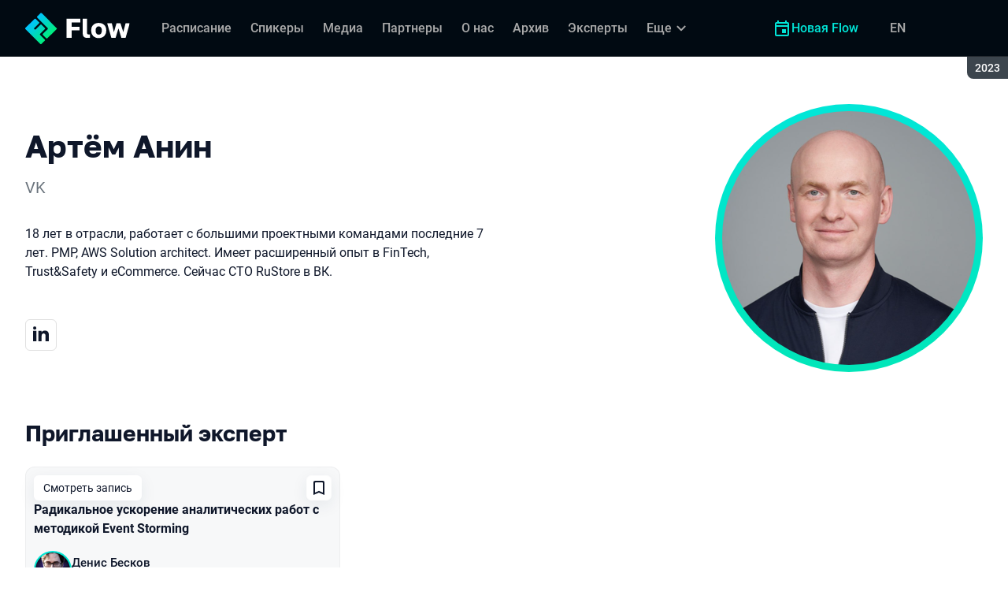

--- FILE ---
content_type: text/html; charset=utf-8
request_url: https://flowconf.ru/archive/2023/persons/f3d9b7c7901046c081c415ee1c4c34de/
body_size: 13794
content:
<!DOCTYPE html><html data-sentry-element="Html" data-sentry-component="ConferenceSiteDocument" data-sentry-source-file="_document.common.tsx" lang="ru"><head data-sentry-element="Head" data-sentry-source-file="_document.common.tsx"><meta charSet="utf-8" data-sentry-element="meta" data-sentry-source-file="Meta.tsx" data-next-head=""/><meta name="viewport" content="width=device-width, initial-scale=1" data-sentry-element="meta" data-sentry-source-file="Meta.tsx" data-next-head=""/><meta http-equiv="x-ua-compatible" content="ie=edge" data-sentry-element="meta" data-sentry-source-file="Meta.tsx" data-next-head=""/><link rel="alternate" hrefLang="en" href="https://flowconf.ru/en/archive/2023/persons/f3d9b7c7901046c081c415ee1c4c34de/" data-next-head=""/><link rel="alternate" hrefLang="ru" href="https://flowconf.ru/archive/2023/persons/f3d9b7c7901046c081c415ee1c4c34de/" data-next-head=""/><title data-next-head="">Артём Анин на Flow 2023</title><meta name="title" content="Артём Анин на Flow 2023" data-sentry-element="meta" data-sentry-source-file="Meta.tsx" data-next-head=""/><meta name="description" content="18 лет в отрасли, работает с большими проектными командами последние 7 лет. PMP, AWS Solution architect. Имеет расширенный опыт в FinTech, Trust&amp;amp;Safety и eCommerce. Сейчас СТО RuStore в ВК." data-sentry-element="meta" data-sentry-source-file="Meta.tsx" data-next-head=""/><meta property="og:title" content="Артём Анин на Flow 2023" data-sentry-element="meta" data-sentry-source-file="Meta.tsx" data-next-head=""/><meta property="og:description" content="18 лет в отрасли, работает с большими проектными командами последние 7 лет. PMP, AWS Solution architect. Имеет расширенный опыт в FinTech, Trust&amp;amp;Safety и eCommerce. Сейчас СТО RuStore в ВК." data-sentry-element="meta" data-sentry-source-file="Meta.tsx" data-next-head=""/><meta property="og:site_name" content="Flow 2023. Конференция по системному и бизнес-анализу" data-sentry-element="meta" data-sentry-source-file="Meta.tsx" data-next-head=""/><meta property="og:url" content="https://flowconf.ru/archive/2023/persons/f3d9b7c7901046c081c415ee1c4c34de/" data-sentry-element="meta" data-sentry-source-file="Meta.tsx" data-next-head=""/><meta property="og:image" content="https://squidex.jugru.team/api/assets/sites/f225cc0c-3250-4980-af5b-6d9d2960b3ed/flow-23aw-og-ru.jpg" data-sentry-element="meta" data-sentry-source-file="Meta.tsx" data-next-head=""/><meta property="og:image:type" content="image/jpeg" data-sentry-element="meta" data-sentry-source-file="Meta.tsx" data-next-head=""/><meta property="og:image:width" content="1920" data-sentry-element="meta" data-sentry-source-file="Meta.tsx" data-next-head=""/><meta property="og:image:height" content="862" data-sentry-element="meta" data-sentry-source-file="Meta.tsx" data-next-head=""/><meta property="og:locale" content="ru_RU" data-sentry-element="meta" data-sentry-source-file="Meta.tsx" data-next-head=""/><meta property="og:type" content="website" data-sentry-element="meta" data-sentry-source-file="Meta.tsx" data-next-head=""/><meta name="twitter:card" content="summary_large_image" data-sentry-element="meta" data-sentry-source-file="Meta.tsx" data-next-head=""/><meta name="twitter:title" content="Артём Анин на Flow 2023" data-sentry-element="meta" data-sentry-source-file="Meta.tsx" data-next-head=""/><meta name="twitter:description" content="18 лет в отрасли, работает с большими проектными командами последние 7 лет. PMP, AWS Solution architect. Имеет расширенный опыт в FinTech, Trust&amp;amp;Safety и eCommerce. Сейчас СТО RuStore в ВК." data-sentry-element="meta" data-sentry-source-file="Meta.tsx" data-next-head=""/><meta name="twitter:url" content="https://flowconf.ru/archive/2023/persons/f3d9b7c7901046c081c415ee1c4c34de/" data-sentry-element="meta" data-sentry-source-file="Meta.tsx" data-next-head=""/><meta name="twitter:image" content="https://squidex.jugru.team/api/assets/sites/f225cc0c-3250-4980-af5b-6d9d2960b3ed/flow-23aw-og-ru.jpg" data-sentry-element="meta" data-sentry-source-file="Meta.tsx" data-next-head=""/><link rel="apple-touch-icon" sizes="180x180" href="/img/conference/flow/favicon/apple-touch-icon.png" data-next-head=""/><link rel="icon" type="image/png" sizes="32x32" href="/img/conference/flow/favicon/favicon-32x32.png" data-next-head=""/><link rel="icon" type="image/png" sizes="16x16" href="/img/conference/flow/favicon/favicon-16x16.png" data-next-head=""/><link rel="manifest" href="/img/conference/flow/favicon/site.webmanifest" data-next-head=""/><link rel="mask-icon" href="/img/conference/flow/favicon/safari-pinned-tab.svg" color="#01e6d8" data-next-head=""/><meta name="msapplication-TileColor" content="#01e6d8" data-sentry-element="meta" data-sentry-source-file="Meta.tsx" data-next-head=""/><meta name="theme-color" content="#010a12" data-sentry-element="meta" data-sentry-source-file="Meta.tsx" data-next-head=""/><meta name="static-generated-at" content="2026-01-20T16:14:49.960Z" data-next-head=""/><meta name="data-generated-at" content="2026-01-20T16:09:55.121Z" data-next-head=""/><link rel="preload" href="/fonts/roboto/400.woff2" as="font" type="font/woff2" crossorigin=""/><link rel="preload" href="/fonts/roboto/500.woff2" as="font" type="font/woff2" crossorigin=""/><link rel="preload" href="/fonts/golos/400.woff2" as="font" type="font/woff2" crossorigin=""/><link rel="preload" href="/fonts/golos/700.woff2" as="font" type="font/woff2" crossorigin=""/><meta name="version" content="release/11.1.0.104236" data-sentry-element="meta" data-sentry-source-file="_document.common.tsx"/><script id="google-analytics" data-sentry-element="Script" data-sentry-source-file="AnalyticsScript.tsx" data-nscript="beforeInteractive">(function (w, l) {w[l] = w[l] || [];w[l].push({ 'gtm.start': new Date().getTime(), event: 'gtm.js' });})(window, 'dataLayer');</script><script id="yandex-analytics" data-sentry-element="Script" data-sentry-source-file="AnalyticsScript.tsx" data-nscript="beforeInteractive">(function(m,i,a){m[i]=m[i]||function(){(m[i].a=m[i].a||[]).push(arguments)};m[i].l=1*new Date();})(window, "ym");</script><link rel="preload" href="/_next/static/css/43a7ca7c0492c585.css" as="style"/><link rel="stylesheet" href="/_next/static/css/43a7ca7c0492c585.css" data-n-g=""/><link rel="preload" href="/_next/static/css/ef46db3751d8e999.css" as="style"/><link rel="stylesheet" href="/_next/static/css/ef46db3751d8e999.css" data-n-p=""/><link rel="preload" href="/_next/static/css/7af398b3947e0d65.css" as="style"/><link rel="stylesheet" href="/_next/static/css/7af398b3947e0d65.css" data-n-p=""/><link rel="preload" href="/_next/static/css/6d55304a641c0c52.css" as="style"/><link rel="stylesheet" href="/_next/static/css/6d55304a641c0c52.css"/><link rel="preload" href="/_next/static/css/8cb33ce6bec4c6d2.css" as="style"/><link rel="stylesheet" href="/_next/static/css/8cb33ce6bec4c6d2.css"/><link rel="preload" href="/_next/static/css/01d058f9b7948209.css" as="style"/><link rel="stylesheet" href="/_next/static/css/01d058f9b7948209.css"/><link rel="preload" href="/_next/static/css/973eaecdfd12ce9a.css" as="style"/><link rel="stylesheet" href="/_next/static/css/973eaecdfd12ce9a.css"/><link rel="preload" href="/_next/static/css/ffed254118ec466c.css" as="style"/><link rel="stylesheet" href="/_next/static/css/ffed254118ec466c.css"/><link rel="preload" href="/_next/static/css/c714de3edd0228a9.css" as="style"/><link rel="stylesheet" href="/_next/static/css/c714de3edd0228a9.css"/><link rel="preload" href="/_next/static/css/5f94c2e254f35ad3.css" as="style"/><link rel="stylesheet" href="/_next/static/css/5f94c2e254f35ad3.css"/><noscript data-n-css=""></noscript><script defer="" nomodule="" src="/_next/static/chunks/polyfills-42372ed130431b0a.js"></script><script defer="" src="/_next/static/chunks/3010.4baf9ad3b0b7708f.js"></script><script defer="" src="/_next/static/chunks/2391-1f5cb981afa6b64a.js"></script><script defer="" src="/_next/static/chunks/8128.24a99f855f257f77.js"></script><script defer="" src="/_next/static/chunks/7109.d335f826f4d97d5f.js"></script><script defer="" src="/_next/static/chunks/8746.977d3f62c168528d.js"></script><script defer="" src="/_next/static/chunks/6705.759c0b13fc9a4ad3.js"></script><script defer="" src="/_next/static/chunks/7509.a42cfab7cf9d1947.js"></script><script defer="" src="/_next/static/chunks/7709.87ede616e09fd955.js"></script><script defer="" src="/_next/static/chunks/8309.bbbd2e53a90ec901.js"></script><script src="/_next/static/chunks/webpack-d6b5ad29702e74c9.js" defer=""></script><script src="/_next/static/chunks/framework-c214047c0066d1e8.js" defer=""></script><script src="/_next/static/chunks/main-3574ea5dd34486d4.js" defer=""></script><script src="/_next/static/chunks/pages/_app-1acca6e126d1be7e.js" defer=""></script><script src="/_next/static/chunks/8230-b311089aec514014.js" defer=""></script><script src="/_next/static/chunks/389-934e9ba0ace06efa.js" defer=""></script><script src="/_next/static/chunks/8276-58f4819f43119bbd.js" defer=""></script><script src="/_next/static/chunks/3368-f8ad213f9712020f.js" defer=""></script><script src="/_next/static/chunks/pages/conference/%5Bstatus%5D/%5Bversion%5D/persons/%5Bid%5D-e11337c84ee0bf91.js" defer=""></script><script src="/_next/static/BQgvUVT1L2kDQo20Lvxe6/_buildManifest.js" defer=""></script><script src="/_next/static/BQgvUVT1L2kDQo20Lvxe6/_ssgManifest.js" defer=""></script><meta name="sentry-trace" content="3448f07fe5584e287021fd42723aa3ce-ceefa8b2c53afa5b-0"/><meta name="baggage" content="sentry-environment=prod,sentry-release=release-11-1-0-99045b2b,sentry-public_key=e09d91e2f5a4446711a0b1cfeea8eae4,sentry-trace_id=3448f07fe5584e287021fd42723aa3ce,sentry-sampled=false,sentry-sample_rand=0.5961206678766946,sentry-sample_rate=0.2"/></head><body class="page"><div id="__next"><div class="layout__Y_I1h" data-loading="true" data-sentry-component="Layout" data-sentry-source-file="Layout.tsx"><header class="layout__header__182X3 header___vw_L" data-mode="dark" data-sentry-component="Header" data-sentry-source-file="Header.tsx"><div class="header__container__w2lbV"><a href="#main__anchor" class="header__skipLink__evyM4 skipLink__di3o8 linkButton__upocJ linkButton_primary__5lSu7 linkButton_small__91ksZ" data-sentry-element="LinkButton" data-sentry-component="SkipLink" data-sentry-source-file="SkipLink.tsx">К основному контенту</a><nav class="header__navigation__qqRuD headerNavigation__HMLJA" aria-label="Основная" data-sentry-component="HeaderNavigation" data-sentry-source-file="HeaderNavigation.tsx"><button class="headerNavigation__toggle__dQ9Wf menuButton__dbKGc" type="button" aria-controls="headerNavigation__menu" aria-expanded="false" aria-label="Меню" data-sentry-component="MenuButton" data-sentry-source-file="MenuButton.tsx"><svg class="menuButton__icon___ocEf" width="32" height="32" focusable="false" aria-hidden="true" data-sentry-element="svg" data-sentry-source-file="MenuButton.tsx"><use class="menuButton__open__UB07Y" href="/img/sprite.svg#menu" data-sentry-element="use" data-sentry-source-file="MenuButton.tsx"></use><use class="menuButton__close__tXyKD" href="/img/sprite.svg#close" data-sentry-element="use" data-sentry-source-file="MenuButton.tsx"></use></svg></button><a class="headerNavigation__home__DgYZg" data-sentry-element="LinkBase" data-sentry-source-file="HeaderNavigation.tsx" href="/archive/2023/"><img class="headerNavigation__logo__Ef4FX logo__nBPJy" src="https://squidex.jugru.team/api/assets/sites/57ed32f6-527c-4ed6-9393-f9a7acfbb818/flow-invert-.svg?cache=3600" alt="Flow 2023" width="160" height="36" data-sentry-element="Logo" data-sentry-source-file="Logo.tsx" data-sentry-component="Logo"/></a><span class="headerNavigation__version__Ri3Jp headerVersion__OvF14" data-sentry-component="HeaderVersion" data-sentry-source-file="HeaderVersion.tsx"><span class="headerVersion__label__BlYL_">Сезон: </span>2023</span><div class="headerNavigation__menu__AOeKj" id="headerNavigation__menu"><div class="headerNavigation__main__R0o3_"><ul class="headerNavigation__list__8_JtD headerMainLinks__hH9Zl" aria-label="Основные разделы" data-sentry-element="HeaderMainLinks" data-sentry-source-file="HeaderNavigation.tsx"><li class="headerMainLinks__item__TCQlw"><a class="headerMainLinks__link__0hKK7 linkButton__upocJ linkButton_invisible__fF5dX linkButton_small__91ksZ" data-sentry-element="LinkButton" data-sentry-component="NavigationItem" data-sentry-source-file="NavigationItem.tsx" href="/archive/2023/schedule/days/"><span>Расписание</span></a></li><li class="headerMainLinks__item__TCQlw"><a class="headerMainLinks__link__0hKK7 linkButton__upocJ linkButton_invisible__fF5dX linkButton_small__91ksZ" data-sentry-element="LinkButton" data-sentry-component="NavigationItem" data-sentry-source-file="NavigationItem.tsx" href="/archive/2023/speakers/"><span>Спикеры</span></a></li><li class="headerMainLinks__item__TCQlw"><a class="headerMainLinks__link__0hKK7 linkButton__upocJ linkButton_invisible__fF5dX linkButton_small__91ksZ" data-sentry-element="LinkButton" data-sentry-component="NavigationItem" data-sentry-source-file="NavigationItem.tsx" href="/archive/2023/#media"><span>Медиа</span></a></li><li class="headerMainLinks__item__TCQlw"><a class="headerMainLinks__link__0hKK7 linkButton__upocJ linkButton_invisible__fF5dX linkButton_small__91ksZ" data-sentry-element="LinkButton" data-sentry-component="NavigationItem" data-sentry-source-file="NavigationItem.tsx" href="/archive/2023/partners/"><span>Партнеры</span></a></li><li class="headerMainLinks__item__TCQlw"><a class="headerMainLinks__link__0hKK7 linkButton__upocJ linkButton_invisible__fF5dX linkButton_small__91ksZ" data-sentry-element="LinkButton" data-sentry-component="NavigationItem" data-sentry-source-file="NavigationItem.tsx" href="/archive/2023/organizers/"><span>О нас</span></a></li><li class="headerMainLinks__item__TCQlw"><a class="headerMainLinks__link__0hKK7 linkButton__upocJ linkButton_invisible__fF5dX linkButton_small__91ksZ" data-sentry-element="LinkButton" data-sentry-component="NavigationItem" data-sentry-source-file="NavigationItem.tsx" href="/archive/2023/archive/"><span>Архив</span></a></li><li class="headerMainLinks__item__TCQlw"><a class="headerMainLinks__link__0hKK7 linkButton__upocJ linkButton_invisible__fF5dX linkButton_small__91ksZ" data-sentry-element="LinkButton" data-sentry-component="NavigationItem" data-sentry-source-file="NavigationItem.tsx" href="/archive/2023/experts/"><span>Эксперты</span></a></li><li class="headerMainLinks__item__TCQlw"><a class="headerMainLinks__link__0hKK7 linkButton__upocJ linkButton_invisible__fF5dX linkButton_small__91ksZ" data-sentry-element="LinkButton" data-sentry-component="NavigationItem" data-sentry-source-file="NavigationItem.tsx" href="/archive/2023/hosts/"><span>Ведущие</span></a></li><li class="headerMainLinks__item__TCQlw"><a class="headerMainLinks__link__0hKK7 linkButton__upocJ linkButton_invisible__fF5dX linkButton_small__91ksZ" data-sentry-element="LinkButton" data-sentry-component="NavigationItem" data-sentry-source-file="NavigationItem.tsx" href="/archive/2023/offline/"><span>Офлайн-часть</span></a></li></ul><div class="headerNavigation__more__bzVnk headerNavigation__more_hidden__9wtfY headerExpandMenu__Zj4CQ" aria-hidden="true" data-sentry-element="HeaderExpandMenu" data-sentry-source-file="HeaderNavigation.tsx"><button class="headerNavigation__moreToggle__ZDXWm headerExpandMenu__toggle__kq5pU linkButton__upocJ linkButton_invisible__fF5dX linkButton_small__91ksZ" type="button" aria-controls="headerNavigation__more" aria-expanded="false" aria-label="Еще"><span>Еще</span><svg width="24" height="24" focusable="false" aria-hidden="true"><use href="/img/sprite.svg#arrow-down"></use></svg></button><ul class="headerExpandMenu__list__gFAlR" id="headerNavigation__more" hidden=""></ul></div></div><ul class="headerNavigation__mobileImportant__CyRal headerImportantLinks___y76s" aria-label="Важные разделы" data-sentry-component="HeaderImportantLinks" data-sentry-source-file="HeaderImportantLinks.tsx"><li><a class="headerImportantLinks__link__x8zW2 headerImportantLinks__link_highlight__d0FH6 linkButton__upocJ linkButton_invisible__fF5dX linkButton_small__91ksZ" data-sentry-element="LinkButton" data-sentry-component="NavigationItem" data-sentry-source-file="NavigationItem.tsx" href="/"><svg width="24" height="24" focusable="false" aria-hidden="true"><use href="/img/sprite.svg#event"></use></svg><span>Новая Flow</span></a></li></ul></div><ul class="headerNavigation__desktopImportant__DbN_z headerImportantLinks___y76s" aria-label="Важные разделы" data-sentry-component="HeaderImportantLinks" data-sentry-source-file="HeaderImportantLinks.tsx"><li><a class="headerImportantLinks__link__x8zW2 headerImportantLinks__link_highlight__d0FH6 linkButton__upocJ linkButton_invisible__fF5dX linkButton_small__91ksZ" data-sentry-element="LinkButton" data-sentry-component="NavigationItem" data-sentry-source-file="NavigationItem.tsx" href="/"><svg width="24" height="24" focusable="false" aria-hidden="true"><use href="/img/sprite.svg#event"></use></svg><span>Новая Flow</span></a></li></ul><ul class="headerNavigation__hiddenList__WsLXK headerMainLinks__hH9Zl" aria-hidden="true" data-sentry-element="HeaderMainLinks" data-sentry-source-file="HeaderNavigation.tsx"><li class="headerMainLinks__item__TCQlw"><a class="headerMainLinks__link__0hKK7 linkButton__upocJ linkButton_invisible__fF5dX linkButton_small__91ksZ" data-sentry-element="LinkButton" data-sentry-component="NavigationItem" data-sentry-source-file="NavigationItem.tsx" href="/archive/2023/schedule/days/"><span>Расписание</span></a></li><li class="headerMainLinks__item__TCQlw"><a class="headerMainLinks__link__0hKK7 linkButton__upocJ linkButton_invisible__fF5dX linkButton_small__91ksZ" data-sentry-element="LinkButton" data-sentry-component="NavigationItem" data-sentry-source-file="NavigationItem.tsx" href="/archive/2023/speakers/"><span>Спикеры</span></a></li><li class="headerMainLinks__item__TCQlw"><a class="headerMainLinks__link__0hKK7 linkButton__upocJ linkButton_invisible__fF5dX linkButton_small__91ksZ" data-sentry-element="LinkButton" data-sentry-component="NavigationItem" data-sentry-source-file="NavigationItem.tsx" href="/archive/2023/#media"><span>Медиа</span></a></li><li class="headerMainLinks__item__TCQlw"><a class="headerMainLinks__link__0hKK7 linkButton__upocJ linkButton_invisible__fF5dX linkButton_small__91ksZ" data-sentry-element="LinkButton" data-sentry-component="NavigationItem" data-sentry-source-file="NavigationItem.tsx" href="/archive/2023/partners/"><span>Партнеры</span></a></li><li class="headerMainLinks__item__TCQlw"><a class="headerMainLinks__link__0hKK7 linkButton__upocJ linkButton_invisible__fF5dX linkButton_small__91ksZ" data-sentry-element="LinkButton" data-sentry-component="NavigationItem" data-sentry-source-file="NavigationItem.tsx" href="/archive/2023/organizers/"><span>О нас</span></a></li><li class="headerMainLinks__item__TCQlw"><a class="headerMainLinks__link__0hKK7 linkButton__upocJ linkButton_invisible__fF5dX linkButton_small__91ksZ" data-sentry-element="LinkButton" data-sentry-component="NavigationItem" data-sentry-source-file="NavigationItem.tsx" href="/archive/2023/archive/"><span>Архив</span></a></li><li class="headerMainLinks__item__TCQlw"><a class="headerMainLinks__link__0hKK7 linkButton__upocJ linkButton_invisible__fF5dX linkButton_small__91ksZ" data-sentry-element="LinkButton" data-sentry-component="NavigationItem" data-sentry-source-file="NavigationItem.tsx" href="/archive/2023/experts/"><span>Эксперты</span></a></li><li class="headerMainLinks__item__TCQlw"><a class="headerMainLinks__link__0hKK7 linkButton__upocJ linkButton_invisible__fF5dX linkButton_small__91ksZ" data-sentry-element="LinkButton" data-sentry-component="NavigationItem" data-sentry-source-file="NavigationItem.tsx" href="/archive/2023/hosts/"><span>Ведущие</span></a></li><li class="headerMainLinks__item__TCQlw"><a class="headerMainLinks__link__0hKK7 linkButton__upocJ linkButton_invisible__fF5dX linkButton_small__91ksZ" data-sentry-element="LinkButton" data-sentry-component="NavigationItem" data-sentry-source-file="NavigationItem.tsx" href="/archive/2023/offline/"><span>Офлайн-часть</span></a></li></ul></nav><a class="header__localeSwitcher__ZfWaG linkButton__upocJ linkButton_invisible__fF5dX linkButton_small__91ksZ" aria-label="Переключить язык сайта на английский" data-sentry-element="LinkButton" data-sentry-component="LocaleSwitcher" data-sentry-source-file="LocaleSwitcher.tsx" href="/en/archive/2023/persons/f3d9b7c7901046c081c415ee1c4c34de/">EN</a><div class="header__authorization__JViS3"></div></div></header><main class="layout__main__iqdrT" id="main__anchor" data-sentry-component="Main" data-sentry-source-file="Main.tsx"><div class="personContent__js6yx personContent_archived__64P9o" data-sentry-component="PersonContent" data-sentry-source-file="PersonContent.tsx"><div class="personContent__container__IGWAq"><div class="personContent__info__mqaB_"><div class="personContent__leftColumn__pLwjh"><div class="personContent__avatarWrapper__itxCt"><div class="personContent__avatar__MwIWd avatar__qbHjt avatar_gradient__EGNg6" data-sentry-component="Avatar" data-sentry-source-file="Avatar.tsx"><img class="avatar__image__KVg2R" src="https://squidex.jugru.team/api/assets/srm/f506595d-4bfe-4026-ba6a-6547175ef748/artem-anin.jpg?cache=3600&amp;width=322&amp;height=322&amp;mode=CropUpsize" srcSet="https://squidex.jugru.team/api/assets/srm/f506595d-4bfe-4026-ba6a-6547175ef748/artem-anin.jpg?cache=3600&amp;width=644&amp;height=644&amp;mode=CropUpsize 2x" alt="Артём Анин" width="322" height="322" data-sentry-element="Avatar" data-sentry-source-file="PersonContent.tsx"/></div></div></div><div class="personContent__rightColumn__EUrbo"><h1 class="personContent__heading__z7_PP heading__gOGQz heading_1__IyDzj" data-sentry-element="Component" data-sentry-source-file="Heading.tsx" data-sentry-component="Heading">Артём Анин</h1><p class="personContent__company__8Sj_x personCompany__rQ79l" data-sentry-component="PersonCompany" data-sentry-source-file="PersonCompany.tsx">VK</p><div class="personContent__text__9exho"><p>18 лет в отрасли, работает с большими проектными командами последние 7 лет. PMP, AWS Solution architect. Имеет расширенный опыт в FinTech, Trust&amp;Safety и eCommerce. Сейчас СТО RuStore в ВК.</p></div><ul class="personContent__contacts___2Kek personContacts__xfl6U" data-sentry-component="PersonContacts" data-sentry-source-file="PersonContacts.tsx"><li><a class="linkButton__upocJ linkButton_outlined__JxTfM linkButton_small__91ksZ" target="_blank" rel="noreferrer noopener" aria-label="Линкедин" href="https://linkedin.com/in/artemanin"><svg width="24" height="24" focusable="false" aria-hidden="true"><use href="/img/sprite.svg#linkedin"></use></svg></a></li></ul></div></div><div data-sentry-component="PersonActivities" data-sentry-source-file="PersonActivities.tsx"><div class="personActivities__current__8Asrz" data-sentry-component="PersonActivitiesCurrent" data-sentry-source-file="PersonActivitiesCurrent.tsx"><h2 class="personActivitiesCurrent__hiddenHeading__VzSFW">Выступления в сезоне 2023</h2><ul class="personActivitiesCurrent__list__L5xG3"><li class="personActivitiesCurrent__item__F6pn_"><h3 class="personActivitiesCurrent__subheading__GvcIn heading__gOGQz heading_3__S5RSY" data-sentry-element="Component" data-sentry-component="Heading" data-sentry-source-file="Heading.tsx">Приглашенный эксперт</h3><ul class="personActivitiesList__zaqz2" data-sentry-component="PersonActivitiesList" data-sentry-source-file="PersonActivitiesList.tsx"><li><article class="talkCard__IAiMl" data-has-link="true" data-sentry-component="TalkCardInternal" data-sentry-source-file="TalkCard.tsx"><div class="talkCard__header__4k8Ga"><div class="talkCard__details__4dCSJ"><span class="talkCardLabel__73WBV" data-sentry-component="TalkCardRecord" data-sentry-source-file="TalkCardRecord.tsx">Смотреть запись</span></div><button class="talkCard__favoritesButton__RoSVZ favoritesButton_icon__EKInD linkButton__upocJ linkButton_secondary__pIVGO linkButton_x-small__YFrwV" type="button" aria-label="Добавить в сохраненное" data-sentry-element="LinkButton" data-sentry-source-file="FavoritesButton.tsx"><svg class="favoritesButton__icon__H2Xbc" width="24" height="24" focusable="false" aria-hidden="true" data-sentry-element="svg" data-sentry-source-file="FavoritesButton.tsx"><use class="favoritesButton__inactive__hB7NX" href="/img/sprite.svg#bookmark-stroke" data-sentry-element="use" data-sentry-source-file="FavoritesButton.tsx"></use><use class="favoritesButton__active__qwTPk" href="/img/sprite.svg#bookmark" data-sentry-element="use" data-sentry-source-file="FavoritesButton.tsx"></use></svg></button></div><div class="talkCard__main__FzBQH"><h3 class="talkCard__heading__AYcg8" data-sentry-element="TitleTag" data-sentry-source-file="TalkCard.tsx"><a data-link="true" data-sentry-element="LinkBase" data-sentry-source-file="TalkCard.tsx" href="/archive/2023/talks/1bc9313b23014db3bf37a256c10d7ab7/">Радикальное ускорение аналитических работ с методикой Event Storming</a></h3><ul class="talkCard__speakers__4lQ8o talkSpeakers__YFzXZ" data-sentry-component="TalkSpeakers" data-sentry-source-file="TalkSpeakers.tsx"><li><article class="speakerCard___kzZ6" data-vertical-view="true" data-sentry-component="SpeakerCard" data-sentry-source-file="SpeakerCard.tsx"><div class="speakerCard__avatar__4pJqR avatar__qbHjt avatar_gradient__EGNg6" data-sentry-component="Avatar" data-sentry-source-file="Avatar.tsx"><img class="avatar__image__KVg2R" src="https://squidex.jugru.team/api/assets/srm/f58d1b42-dfef-40fa-960e-611f5e37b079/beskov.png?cache=3600&amp;width=44&amp;height=44&amp;mode=CropUpsize" srcSet="https://squidex.jugru.team/api/assets/srm/f58d1b42-dfef-40fa-960e-611f5e37b079/beskov.png?cache=3600&amp;width=88&amp;height=88&amp;mode=CropUpsize 2x" alt="" width="44" height="44" loading="lazy"/></div><div class="speakerCard__info__XlImm"><h4 class="speakerCard__heading__o6vKn" data-sentry-element="TitleTag" data-sentry-source-file="SpeakerCard.tsx"><a class="speakerCard__link__5SNp9" data-sentry-element="LinkBase" data-sentry-source-file="SpeakerCard.tsx" href="/archive/2023/persons/8a757edfac1842428fbde76f502b0907/">Денис Бесков</a></h4><p class="speakerCard__company__GfpI2 personCompany__rQ79l" data-sentry-component="PersonCompany" data-sentry-source-file="PersonCompany.tsx">Systems.Education</p></div></article></li></ul></div><div class="talkCard__footer__TOlqD"><div class="talkCard__info__310V7 talkInfo__gUUyn" data-sentry-component="TalkInfo" data-sentry-source-file="TalkInfo.tsx"><span class="talkInfo__item__iyQLb" data-talk-hall="true" data-sentry-component="TalkHall" data-sentry-source-file="TalkHall.tsx">Зал 1</span><span class="talkInfo__item__iyQLb talkComplexity__rQXQE" data-value="intermediate" tabindex="0"><span class="talkComplexity__label__5JmmH">Сложность -</span><img class="talkComplexity__image__8GXeV" src="/img/complexity/intermediate.svg" width="24" height="24" alt="Введение в технологию" loading="lazy"/></span></div><ul class="talkCard__topics__XAllF talkTopicsList__nPljB" data-sentry-component="TalkTopicsList" data-sentry-source-file="TalkTopicsList.tsx"><li><a class="talkTopic__HFeyN" data-topic-color="1" href="/archive/2023/schedule/topics/#topic-1">Business processes</a></li></ul></div></article></li></ul></li></ul></div></div></div></div></main><footer class="footer__onhef" data-sentry-component="Footer" data-sentry-source-file="Footer.tsx"><div class="footer__container__wZjkN"><a class="footer__home__z8V4g" data-sentry-element="LinkBase" data-sentry-source-file="Footer.tsx" href="/archive/2023/"><img class="footer__logo__aIB9G logo__nBPJy" src="https://squidex.jugru.team/api/assets/sites/37d9fbde-7fe0-4836-96cd-2afd3aa33d17/footer-1-.svg?cache=3600" alt="Flow 2023" width="128" height="48" loading="lazy" data-sentry-element="Logo" data-sentry-source-file="Logo.tsx" data-sentry-component="Logo"/></a><div class="footer__body__mLzTs"><div class="footer__left__BxUmm"><p class="footer__description__suC1z">Конференция по системному и бизнес-анализу</p><details class="footer__conferences__TliI2 footerDetails__ZBnvM" data-sentry-component="FooterDetails" data-sentry-source-file="FooterDetails.tsx"><summary class="footerDetails__summary__h_Ohh"><span>Наши конференции</span><svg class="footerDetails__icon__NY9I5" width="24" height="24" focusable="false" aria-hidden="true" data-sentry-element="svg" data-sentry-source-file="FooterDetails.tsx"><use href="/img/sprite.svg#arrow-down" data-sentry-element="use" data-sentry-source-file="FooterDetails.tsx"></use></svg></summary><div class="footerDetails__content___Iwr_"><ul class="footerConferences___4Mkk" data-sentry-component="FooterConferences" data-sentry-source-file="FooterConferences.tsx"><li><a class="footerConferences__link__VBN8_" href="https://jugru.org/#schedule" target="_blank">Календарь всех конференций</a></li><li><a class="footerConferences__link__VBN8_" style="--conference-color:#8EB63A" href="https://biasconf.ru/" target="_blank">BiasConf</a></li><li><a class="footerConferences__link__VBN8_" style="--conference-color:#5eb12b" href="https://cppconf.ru/" target="_blank">C++ Russia</a></li><li><a class="footerConferences__link__VBN8_" style="--conference-color:#00e2fd" href="https://cargo-cult.club/" target="_blank">КаргоКульт</a></li><li><a class="footerConferences__link__VBN8_" style="--conference-color:#9732d2" href="https://devoops.ru/" target="_blank">DevOops</a></li><li><a class="footerConferences__link__VBN8_" style="--conference-color:#0e72db" href="https://dotnext.ru/" target="_blank">DotNext</a></li><li><a class="footerConferences__link__VBN8_" style="--conference-color:#01e6d8" href="https://flowconf.ru/" target="_blank">Flow</a></li><li><a class="footerConferences__link__VBN8_" style="--conference-color:#05d37c" href="https://gofunc.ru/" target="_blank">GoFunc</a></li><li><a class="footerConferences__link__VBN8_" style="--conference-color:#ff9e1f" href="https://heisenbug.ru/" target="_blank">Heisenbug</a></li><li><a class="footerConferences__link__VBN8_" style="--conference-color:#f644d1" href="https://holyjs.ru/" target="_blank">HolyJS</a></li><li><a class="footerConferences__link__VBN8_" style="--conference-color:#009cb4" href="https://hydraconf.com/" target="_blank">Hydra</a></li><li><a class="footerConferences__link__VBN8_" style="--conference-color:#42ffbb" href="https://imlconf.com/" target="_blank">IML</a></li><li><a class="footerConferences__link__VBN8_" style="--conference-color:#ff7a01" href="https://inbetween.ru/" target="_blank">InBetween</a></li><li><a class="footerConferences__link__VBN8_" style="--conference-color:#0c6bd9" href="https://jpoint.ru/" target="_blank">JPoint</a></li><li><a class="footerConferences__link__VBN8_" style="--conference-color:#f3353f" href="https://jokerconf.com/" target="_blank">Joker</a></li><li><a class="footerConferences__link__VBN8_" style="--conference-color:#aee00b" href="https://mobiusconf.com/" target="_blank">Mobius</a></li><li><a class="footerConferences__link__VBN8_" style="--conference-color:#6638ff" href="https://piterpy.com/" target="_blank">PiterPy</a></li><li><a class="footerConferences__link__VBN8_" style="--conference-color:#fecf16" href="https://safecodeconf.ru/" target="_blank">SafeCode</a></li><li><a class="footerConferences__link__VBN8_" style="--conference-color:#44d8b1" href="https://smartdataconf.ru/" target="_blank">SmartData</a></li><li><a class="footerConferences__link__VBN8_" style="--conference-color:#ff5e29" href="https://techtrain.ru/" target="_blank">TechTrain</a></li><li><a class="footerConferences__link__VBN8_" style="--conference-color:#20bdff" href="https://vtconf.com/" target="_blank">VideoTech</a></li><li><a class="footerConferences__link__VBN8_" style="--conference-color:#4c5aff" href="https://sysconf.pro/" target="_blank">sysconf</a></li></ul></div></details><details class="footerDetails__ZBnvM" data-sentry-component="FooterDetails" data-sentry-source-file="FooterDetails.tsx"><summary class="footerDetails__summary__h_Ohh"><span>Навигация</span><svg class="footerDetails__icon__NY9I5" width="24" height="24" focusable="false" aria-hidden="true" data-sentry-element="svg" data-sentry-source-file="FooterDetails.tsx"><use href="/img/sprite.svg#arrow-down" data-sentry-element="use" data-sentry-source-file="FooterDetails.tsx"></use></svg></summary><div class="footerDetails__content___Iwr_"><ul class="footerNavigation__FXKRo" data-sentry-component="FooterNavigation" data-sentry-source-file="FooterNavigation.tsx"><li><a class="footerNavigation__link__eoDvX" href="/"><span>Новая {name}</span></a></li><li><a class="footerNavigation__link__eoDvX" href="/archive/2023/schedule/days/"><span>Расписание</span></a></li><li><a class="footerNavigation__link__eoDvX" href="/archive/2023/speakers/"><span>Спикеры</span></a></li><li><a class="footerNavigation__link__eoDvX" href="/archive/2023/#media"><span>Медиа</span></a></li><li><a class="footerNavigation__link__eoDvX" href="/archive/2023/partners/"><span>Партнеры</span></a></li><li><a class="footerNavigation__link__eoDvX" href="/archive/2023/organizers/"><span>О нас</span></a></li><li><a class="footerNavigation__link__eoDvX" href="/archive/2023/archive/"><span>Архив</span></a></li><li><a class="footerNavigation__link__eoDvX" href="/archive/2023/experts/"><span>Эксперты</span></a></li><li><a class="footerNavigation__link__eoDvX" href="/archive/2023/hosts/"><span>Ведущие</span></a></li><li><a class="footerNavigation__link__eoDvX" href="/archive/2023/offline/"><span>Офлайн-часть</span></a></li><li><a class="footerNavigation__link__eoDvX" target="_blank" href="https://jugru.org/legal/"><span>Правовые документы</span></a></li></ul></div></details></div><address class="footer__right__vKV67"><p class="footer__company__L8U_c">JUG Ru Group</p><div class="footer__support__Z7lul" data-sentry-component="SupportBlock" data-sentry-source-file="SupportBlock.tsx"><p class="supportBlock__title__SKoLF">Нужна помощь?</p><ul class="supportBlock__list__LORDZ"><li class="supportBlock__item__d2Gke"><svg class="supportBlock__icon__MybLI" width="24" height="24" focusable="false" aria-hidden="true"><use href="/img/sprite.svg#phone"></use></svg><a href="tel:+78123132723"><span class="supportBlock__label__9bEM2">Телефон: </span>+7 (812) 313-27-23</a></li><li class="supportBlock__item__d2Gke"><svg class="supportBlock__icon__MybLI" width="24" height="24" focusable="false" aria-hidden="true"><use href="/img/sprite.svg#mail"></use></svg><a href="mailto:support@flowconf.ru"><span class="supportBlock__label__9bEM2">E-mail: </span>support@flowconf.ru</a></li><li class="supportBlock__item__d2Gke"><svg class="supportBlock__icon__MybLI" width="24" height="24" focusable="false" aria-hidden="true" data-sentry-element="svg" data-sentry-source-file="SupportBlock.tsx"><use href="/img/sprite.svg#telegram" data-sentry-element="use" data-sentry-source-file="SupportBlock.tsx"></use></svg><a target="_blank" data-sentry-element="LinkBase" data-sentry-source-file="SupportBlock.tsx" href="https://t.me/JUGConfSupport_bot"><span class="supportBlock__label__9bEM2">Телеграм: </span>@JUGConfSupport_bot</a></li></ul></div><p class="footer__title__mrNEj" id="social-label">Мы в социальных сетях</p><ul class="footer__social__MEwa_ socialMenu__oHKfi" aria-labelledby="social-label" data-sentry-component="SocialMenu" data-sentry-source-file="SocialMenu.tsx"><li><a class="linkButton__upocJ linkButton_outlined__JxTfM linkButton_small__91ksZ" target="_blank" href="https://www.youtube.com/channel/UC6kyNBysyJZIs8bKBf7YhVg"><span class="socialMenu__label__k3G_5">Ютуб</span><svg width="24" height="24" focusable="false" aria-hidden="true"><use href="/img/sprite.svg#youtube"></use></svg></a></li><li><a class="linkButton__upocJ linkButton_outlined__JxTfM linkButton_small__91ksZ" target="_blank" href="https://twitter.com/Flow_conf"><span class="socialMenu__label__k3G_5">Икс</span><svg width="24" height="24" focusable="false" aria-hidden="true"><use href="/img/sprite.svg#twitter"></use></svg></a></li><li><a class="linkButton__upocJ linkButton_outlined__JxTfM linkButton_small__91ksZ" target="_blank" href="https://t.me/flowconf"><span class="socialMenu__label__k3G_5">Телеграм-чат</span><svg width="24" height="24" focusable="false" aria-hidden="true"><use href="/img/sprite.svg#telegramChat"></use></svg></a></li><li><a class="linkButton__upocJ linkButton_outlined__JxTfM linkButton_small__91ksZ" target="_blank" href="https://t.me/flowconf_channel"><span class="socialMenu__label__k3G_5">Телеграм-канал</span><svg width="24" height="24" focusable="false" aria-hidden="true"><use href="/img/sprite.svg#telegramChannel"></use></svg></a></li><li><a class="linkButton__upocJ linkButton_outlined__JxTfM linkButton_small__91ksZ" target="_blank" href="https://vk.com/flowconf"><span class="socialMenu__label__k3G_5">ВКонтакте</span><svg width="24" height="24" focusable="false" aria-hidden="true"><use href="/img/sprite.svg#vk"></use></svg></a></li><li><a class="linkButton__upocJ linkButton_outlined__JxTfM linkButton_small__91ksZ" target="_blank" href="https://habr.com/ru/companies/jugru/articles/"><span class="socialMenu__label__k3G_5">Хабр</span><svg width="40" height="24" focusable="false" aria-hidden="true"><use href="/img/sprite.svg#habr"></use></svg></a></li></ul></address></div><small class="footer__copyright__MyAAL">© <!-- -->JUG Ru Group<!-- -->, <!-- -->2022–2026</small></div></footer><svg class="layout__gradientSvg__27Ms8" xmlns="http://www.w3.org/2000/svg" viewBox="0 0 0 0" width="0" height="0" aria-hidden="true" focusable="false" data-sentry-element="svg" data-sentry-component="GradientSvg" data-sentry-source-file="GradientSvg.tsx"><linearGradient id="color-gradient" x1="0%" y1="0%" x2="0" y2="100%" data-sentry-element="linearGradient" data-sentry-source-file="GradientSvg.tsx"><stop offset="0%" stop-color="#01e6d8" data-sentry-element="stop" data-sentry-source-file="GradientSvg.tsx"></stop><stop offset="100%" stop-color="rgb(1,230,185.4666666667)" data-sentry-element="stop" data-sentry-source-file="GradientSvg.tsx"></stop></linearGradient></svg></div><noscript data-sentry-component="AnalyticsFrame" data-sentry-source-file="AnalyticsFrame.tsx"><iframe src="https://www.googletagmanager.com/ns.html?id=GTM-N3X7MTL" height="0" width="0" style="display:none;visibility:hidden"></iframe></noscript></div><script id="__NEXT_DATA__" type="application/json">{"props":{"pageProps":{"conferenceInfo":{"project":{"since":"2022","contactUs":{"supportEmail":"support@flowconf.ru","partnersEmail":"partners@flowconf.ru","schemaId":"700952ab-9532-4efa-ac1b-e193a1881010","schemaName":"srm-project-contacts-facet"},"name":"flow","title":{"ru":"Flow","en":"Flow"},"social":[{"name":"youtube","url":"https://www.youtube.com/channel/UC6kyNBysyJZIs8bKBf7YhVg"},{"name":"twitter","url":"https://twitter.com/Flow_conf"},{"name":"telegramChat","url":"https://t.me/flowconf"},{"name":"telegramChannel","url":"https://t.me/flowconf_channel"},{"name":"vk","url":"https://vk.com/flowconf"},{"name":"habr","url":"https://habr.com/ru/companies/jugru/articles/"}]},"version":{"eventId":100178,"url":{"ru":"https://flowconf.ru/archive/2023/","en":"https://flowconf.ru/en/archive/2023/"},"version":"2023","title":{"ru":"Flow 2023","en":"Flow 2023"},"description":{"ru":"Конференция по системному и бизнес-анализу","en":"Conference on systems and business analysis"},"dates":{"startDate":"2023-09-04T11:30:00Z","endDate":"2023-09-12T15:55:00Z"},"periods":[{"startDate":"2023-09-04T11:30:00Z","endDate":"2023-09-05T11:10:00Z","start":{"ru":{"day":4,"month":"сентября"},"en":{"day":4,"month":"September"}},"end":{"ru":{"day":5,"month":"сентября"},"en":{"day":5,"month":"September"}},"label":{"ru":"online","en":"online"},"type":"online"},{"startDate":"2023-09-11T07:00:00Z","endDate":"2023-09-12T15:55:00Z","start":{"ru":{"day":11,"month":"сентября"},"en":{"day":11,"month":"September"}},"end":{"ru":{"day":12,"month":"сентября"},"en":{"day":12,"month":"September"}},"label":{"ru":"Москва","en":"Moscow"},"type":"offline"}],"venue":{"ru":{"city":"Москва","title":"МонАрх Москва Отель","address":"Ленинградский проспект, 31А, стр. 1","geolocationLink":"https://yandex.ru/maps/org/1077032067"},"en":{"city":"Moscow","title":"MonArch Moscow Hotel","address":"Leningradsky prospekt, 31А, building 1","geolocationLink":"https://yandex.ru/maps/org/1077032067"}},"hasOffline":true,"hasOnline":true},"marketingTools":{"schemaId":"afb7d3ce-b988-418b-a497-6b407fcad913","gtmId":"GTM-N3X7MTL","ymId":"89729155","subscriptionId":"BvWXe","metaDescription":null,"schemaName":"conf-site-marketing-tools-facet"},"images":{"standardOg":{"ru":{"id":"f225cc0c-3250-4980-af5b-6d9d2960b3ed","title":"flow_23aw_og_ru.jpg","url":"https://squidex.jugru.team/api/assets/sites/f225cc0c-3250-4980-af5b-6d9d2960b3ed/flow-23aw-og-ru.jpg","fileName":"flow_23aw_og_ru.jpg","contentType":"image/jpeg","details":{"image":{"width":1920,"height":862}}},"en":{"id":"8f62886e-50da-4078-ac88-c7d06e3568b4","title":"flow_23aw_og_en.jpg","url":"https://squidex.jugru.team/api/assets/sites/8f62886e-50da-4078-ac88-c7d06e3568b4/flow-23aw-og-en.jpg","fileName":"flow_23aw_og_en.jpg","contentType":"image/jpeg","details":{"image":{"width":1920,"height":862}}}},"heroBackground":{"id":"a678ea23-4424-4beb-9641-21b806037cab","title":"flow_hero_2023_autumn_desktop.svg","url":"https://squidex.jugru.team/api/assets/sites/a678ea23-4424-4beb-9641-21b806037cab/flow-hero-2023-autumn-desktop.svg","fileName":"flow_hero_2023_autumn_desktop.svg","contentType":"image/svg+xml","details":{}},"heroBackgroundMobile":{"id":"73f8b8a3-5c78-42c2-9364-4d11f8f31e6d","title":"flow_hero_2023_autumn_mobile.svg","url":"https://squidex.jugru.team/api/assets/sites/73f8b8a3-5c78-42c2-9364-4d11f8f31e6d/flow-hero-2023-autumn-mobile.svg","fileName":"flow_hero_2023_autumn_mobile.svg","contentType":"image/svg+xml","details":{}},"heroLogo":{"id":"6288cf62-b0c2-4870-ab0b-10e40b5f8b52","title":"flow_hero-logo.svg","url":"https://squidex.jugru.team/api/assets/sites/6288cf62-b0c2-4870-ab0b-10e40b5f8b52/flow-hero-logo.svg","fileName":"flow_hero-logo.svg","contentType":"image/svg+xml","details":{}},"headerLogo":{"id":"8ef9fc0b-a81f-45b6-856b-37ea9ec63469","title":"flow_header-logo.svg","url":"https://squidex.jugru.team/api/assets/sites/8ef9fc0b-a81f-45b6-856b-37ea9ec63469/flow-header-logo.svg","fileName":"flow_header-logo.svg","contentType":"image/svg+xml","details":{}},"footerLogo":{"id":"37d9fbde-7fe0-4836-96cd-2afd3aa33d17","title":"footer (1).svg","url":"https://squidex.jugru.team/api/assets/sites/37d9fbde-7fe0-4836-96cd-2afd3aa33d17/footer-1-.svg","fileName":"footer (1).svg","contentType":"image/svg+xml","details":{}},"archiveLogo":{"id":"57ed32f6-527c-4ed6-9393-f9a7acfbb818","title":"flow(invert).svg","url":"https://squidex.jugru.team/api/assets/sites/57ed32f6-527c-4ed6-9393-f9a7acfbb818/flow-invert-.svg","fileName":"flow(invert).svg","contentType":"image/svg+xml","details":{}},"archiveImage":{"id":"f2d19e8c-ab9d-40c6-af19-6e7dc28df36b","title":"flow_archive_2023_Autumn_2x.jpg","url":"https://squidex.jugru.team/api/assets/sites/f2d19e8c-ab9d-40c6-af19-6e7dc28df36b/flow-archive-2023-autumn-2x.jpg","fileName":"flow_archive_2023_Autumn_2x.jpg","contentType":"image/jpeg","details":{"image":{"width":1024,"height":460}}},"subscriptionBannerImage":{"id":"5426fb21-a061-4c09-81bd-7eea5f291a2b","title":"flow_subscribe_bg.svg","url":"https://squidex.jugru.team/api/assets/sites/5426fb21-a061-4c09-81bd-7eea5f291a2b/flow-subscribe-bg.svg","fileName":"flow_subscribe_bg.svg","contentType":"image/svg+xml","details":{}},"quizzBannerImage":{"id":"65b8c14d-43df-48fc-9b2a-44dd11145eb9","title":"quizzes.svg","url":"https://squidex.jugru.team/api/assets/sites/65b8c14d-43df-48fc-9b2a-44dd11145eb9/quizzes.svg","fileName":"quizzes.svg","contentType":"image/svg+xml","details":{}},"partnersBannerImage":{"id":"01d5def4-998a-4a24-aaf5-dc1bee9b1473","title":"banner.svg","url":"https://squidex.jugru.team/api/assets/sites/01d5def4-998a-4a24-aaf5-dc1bee9b1473/banner.svg","fileName":"banner.svg","contentType":"image/svg+xml","details":{}},"communityDayBannerImage":{"id":"83092b83-ce9f-4d54-bb9b-e0034e412d04","title":"cd_background.svg","url":"https://squidex.jugru.team/api/assets/sites/83092b83-ce9f-4d54-bb9b-e0034e412d04/cd-background.svg","fileName":"cd_background.svg","contentType":"image/svg+xml","details":{}},"jugWebsiteLogo":{"id":"12a6ead5-35a2-4319-865f-5e9c2f739076","title":"flow_2023.svg","url":"https://squidex.jugru.team/api/assets/sites/12a6ead5-35a2-4319-865f-5e9c2f739076/flow-2023.svg","fileName":"flow_2023.svg","contentType":"image/svg+xml","details":{}}},"states":{"sectionStates":3581916,"clientStates":2490,"scheduleGrouping":["days","timeslots","topics"],"scheduleSettings":["visited"]},"timestamps":{"static":1768925689960,"data":1768925395121},"status":"archive","archiveInfos":{}},"projects":[{"project":"bias","title":{"ru":"BiasConf","en":"BiasConf"},"url":{"ru":"https://biasconf.ru/","en":"https://biasconf.ru/"},"logo":{"id":"43dc6b87-30a8-4da8-9b71-905d789f6ce0","title":"bias.svg","url":"https://squidex.jugru.team/api/assets/srm/43dc6b87-30a8-4da8-9b71-905d789f6ce0/bias.svg","fileName":"bias.svg","contentType":"image/svg+xml","details":{}},"color":"#8EB63A","stack":{"ru":"Исследования","en":"Research"}},{"project":"cpp","title":{"ru":"C++ Russia","en":"C++ Russia"},"url":{"ru":"https://cppconf.ru/","en":"https://cppconf.ru/en/"},"logo":{"id":"722bc9d1-35ce-4893-9810-4f0313007479","title":"cpp.svg","url":"https://squidex.jugru.team/api/assets/srm/722bc9d1-35ce-4893-9810-4f0313007479/cpp.svg","fileName":"cpp.svg","contentType":"image/svg+xml","details":{}},"color":"#5eb12b","stack":{"ru":"C++","en":"C++"}},{"project":"cargo","title":{"ru":"КаргоКульт","en":"CargoCult"},"url":{"ru":"https://cargo-cult.club/","en":"https://cargo-cult.club/"},"logo":{"id":"33f1622a-31d9-48d1-b06a-7ae0bf3c2927","title":"cargo.svg","url":"https://squidex.jugru.team/api/assets/srm/33f1622a-31d9-48d1-b06a-7ae0bf3c2927/cargo.svg","fileName":"cargo.svg","contentType":"image/svg+xml","details":{}},"color":"#00e2fd","stack":{"ru":"HR / People Management","en":"HR / People Management"}},{"project":"devoops","title":{"ru":"DevOops","en":"DevOops"},"url":{"ru":"https://devoops.ru/","en":"https://devoops.ru/en/"},"logo":{"id":"8f3d198c-4b9f-4eff-be32-c3eaafd14dcf","title":"devoops.svg","url":"https://squidex.jugru.team/api/assets/srm/8f3d198c-4b9f-4eff-be32-c3eaafd14dcf/devoops.svg","fileName":"devoops.svg","contentType":"image/svg+xml","details":{}},"color":"#9732d2","stack":{"ru":"DevOps","en":"DevOps"}},{"project":"dotnext","title":{"ru":"DotNext","en":"DotNext"},"url":{"ru":"https://dotnext.ru/","en":"https://dotnext.ru/en/"},"logo":{"id":"5fead7ca-cfed-4460-ad3d-6fcd4322f765","title":"dotnext.svg","url":"https://squidex.jugru.team/api/assets/srm/5fead7ca-cfed-4460-ad3d-6fcd4322f765/dotnext.svg","fileName":"dotnext.svg","contentType":"image/svg+xml","details":{}},"color":"#0e72db","stack":{"ru":".NET","en":".NET"}},{"project":"flow","title":{"ru":"Flow","en":"Flow"},"url":{"ru":"https://flowconf.ru/","en":"https://flowconf.ru/en/"},"logo":{"id":"a4f3fa95-fd8c-42e6-9f69-b0497c461ee3","title":"flow.svg","url":"https://squidex.jugru.team/api/assets/srm/a4f3fa95-fd8c-42e6-9f69-b0497c461ee3/flow.svg","fileName":"flow.svg","contentType":"image/svg+xml","details":{}},"color":"#01e6d8","stack":{"ru":"Системный и бизнес-анализ","en":"Systems and business analysis"}},{"project":"gofunc","title":{"ru":"GoFunc","en":"GoFunc"},"url":{"ru":"https://gofunc.ru/","en":"https://gofunc.ru/"},"logo":{"id":"342fdaef-ca80-4133-9568-629687100afb","title":"gofunc.svg","url":"https://squidex.jugru.team/api/assets/srm/342fdaef-ca80-4133-9568-629687100afb/gofunc.svg","fileName":"gofunc.svg","contentType":"image/svg+xml","details":{}},"color":"#05d37c","stack":{"ru":"Go","en":"Go"}},{"project":"heisenbug","title":{"ru":"Heisenbug","en":"Heisenbug"},"url":{"ru":"https://heisenbug.ru/","en":"https://heisenbug.ru/en/"},"logo":{"id":"33a4d5cb-b318-4afe-ad4b-295699b34e37","title":"heisenbug.svg","url":"https://squidex.jugru.team/api/assets/srm/33a4d5cb-b318-4afe-ad4b-295699b34e37/heisenbug.svg","fileName":"heisenbug.svg","contentType":"image/svg+xml","details":{}},"color":"#ff9e1f","stack":{"ru":"QA / Тестирование","en":"QA / Testing"}},{"project":"holyjs","title":{"ru":"HolyJS","en":"HolyJS"},"url":{"ru":"https://holyjs.ru/","en":"https://holyjs.ru/en/"},"logo":{"id":"20163d66-a20b-4235-9190-7f7e2be3fa96","title":"holyjs.svg","url":"https://squidex.jugru.team/api/assets/srm/20163d66-a20b-4235-9190-7f7e2be3fa96/holyjs.svg","fileName":"holyjs.svg","contentType":"image/svg+xml","details":{}},"color":"#f644d1","stack":{"ru":"JavaScript","en":"JavaScript"}},{"project":"hydra","title":{"ru":"Hydra","en":"Hydra"},"url":{"ru":"https://hydraconf.com/","en":"https://hydraconf.com/"},"logo":{"id":"437ce765-cd27-40ed-9458-aa893312fdb4","title":"hydra.svg","url":"https://squidex.jugru.team/api/assets/srm/437ce765-cd27-40ed-9458-aa893312fdb4/hydra.svg","fileName":"hydra.svg","contentType":"image/svg+xml","details":{}},"color":"#009cb4","stack":{"ru":"Параллельные и распределенные вычисления","en":"Concurrent and distributed computing"}},{"project":"iml","title":{"ru":"IML","en":"IML"},"url":{"ru":"https://imlconf.com/","en":"https://imlconf.com/"},"logo":{"id":"c676dda2-a073-41d6-a12d-a780ac88d5a8","title":"iml.svg","url":"https://squidex.jugru.team/api/assets/srm/c676dda2-a073-41d6-a12d-a780ac88d5a8/iml.svg","fileName":"iml.svg","contentType":"image/svg+xml","details":{}},"color":"#42ffbb","stack":{"ru":"ML","en":"ML"}},{"project":"inbetween","title":{"ru":"InBetween","en":"InBetween"},"url":{"ru":"https://inbetween.ru/","en":"https://inbetween.ru/"},"logo":{"id":"7c52117b-2c2f-4ac5-accb-cd0087a00a93","title":"inbetween.svg","url":"https://squidex.jugru.team/api/assets/srm/7c52117b-2c2f-4ac5-accb-cd0087a00a93/inbetween.svg","fileName":"inbetween.svg","contentType":"image/svg+xml","details":{}},"color":"#ff7a01","stack":{"ru":"Менеджмент","en":"Management"}},{"project":"jpoint","title":{"ru":"JPoint","en":"JPoint"},"url":{"ru":"https://jpoint.ru/","en":"https://jpoint.ru/en/"},"logo":{"id":"69b5945a-41d3-4b94-831f-9845d677e221","title":"jpoint.svg","url":"https://squidex.jugru.team/api/assets/srm/69b5945a-41d3-4b94-831f-9845d677e221/jpoint.svg","fileName":"jpoint.svg","contentType":"image/svg+xml","details":{}},"color":"#0c6bd9","stack":{"ru":"Java","en":"Java"}},{"project":"joker","title":{"ru":"Joker","en":"Joker"},"url":{"ru":"https://jokerconf.com/","en":"https://jokerconf.com/en/"},"logo":{"id":"c2132a1e-7015-4fd2-8d52-6be287b218d2","title":"joker.svg","url":"https://squidex.jugru.team/api/assets/srm/c2132a1e-7015-4fd2-8d52-6be287b218d2/joker.svg","fileName":"joker.svg","contentType":"image/svg+xml","details":{}},"color":"#f3353f","stack":{"ru":"Java","en":"Java"}},{"project":"mobius","title":{"ru":"Mobius","en":"Mobius"},"url":{"ru":"https://mobiusconf.com/","en":"https://mobiusconf.com/en/"},"logo":{"id":"9327fbf9-7e79-4bd5-9122-34c38ba99c97","title":"mobius.svg","url":"https://squidex.jugru.team/api/assets/srm/9327fbf9-7e79-4bd5-9122-34c38ba99c97/mobius.svg","fileName":"mobius.svg","contentType":"image/svg+xml","details":{}},"color":"#aee00b","stack":{"ru":"Мобильная разработка","en":"Mobile development"}},{"project":"piterpy","title":{"ru":"PiterPy","en":"PiterPy"},"url":{"ru":"https://piterpy.com/","en":"https://piterpy.com/en/"},"logo":{"id":"3076056a-6953-48f0-ad10-3b0d7cd31118","title":"piterpy.svg","url":"https://squidex.jugru.team/api/assets/srm/3076056a-6953-48f0-ad10-3b0d7cd31118/piterpy.svg","fileName":"piterpy.svg","contentType":"image/svg+xml","details":{}},"color":"#6638ff","stack":{"ru":"Python","en":"Python"}},{"project":"safecode","title":{"ru":"SafeCode","en":"SafeCode"},"url":{"ru":"https://safecodeconf.ru/","en":"https://safecodeconf.ru/"},"logo":{"id":"d87bdae3-1381-471c-bec8-691bcc7e6abe","title":"safecode.svg","url":"https://squidex.jugru.team/api/assets/srm/d87bdae3-1381-471c-bec8-691bcc7e6abe/safecode.svg","fileName":"safecode.svg","contentType":"image/svg+xml","details":{}},"color":"#fecf16","stack":{"ru":"AppSec","en":"AppSec"}},{"project":"smartdata","title":{"ru":"SmartData","en":"SmartData"},"url":{"ru":"https://smartdataconf.ru/","en":"https://smartdataconf.ru/en/"},"logo":{"id":"e6f0783d-b91c-46c6-be2b-2f113f63c229","title":"smartdata.svg","url":"https://squidex.jugru.team/api/assets/srm/e6f0783d-b91c-46c6-be2b-2f113f63c229/smartdata.svg","fileName":"smartdata.svg","contentType":"image/svg+xml","details":{}},"color":"#44d8b1","stack":{"ru":"Data Engineering","en":"Data Engineering"}},{"project":"tt","title":{"ru":"TechTrain","en":"TechTrain"},"url":{"ru":"https://techtrain.ru/","en":"https://techtrain.ru/"},"logo":{"id":"8349dfdd-d9ed-4be9-9771-007d399c40e9","title":"techtrain.svg","url":"https://squidex.jugru.team/api/assets/srm/8349dfdd-d9ed-4be9-9771-007d399c40e9/techtrain.svg","fileName":"techtrain.svg","contentType":"image/svg+xml","details":{}},"color":"#ff5e29"},{"project":"videotech","title":{"ru":"VideoTech","en":"VideoTech"},"url":{"ru":"https://vtconf.com/","en":"https://vtconf.com/en/"},"logo":{"id":"b28d58c7-2204-4177-b7b9-dd244015638c","title":"videotech.svg","url":"https://squidex.jugru.team/api/assets/srm/b28d58c7-2204-4177-b7b9-dd244015638c/videotech.svg","fileName":"videotech.svg","contentType":"image/svg+xml","details":{}},"color":"#20bdff","stack":{"ru":"Video \u0026 Streaming","en":"Video \u0026 Streaming"}},{"project":"sysconf","title":{"ru":"sysconf","en":"sysconf"},"url":{"ru":"https://sysconf.pro/","en":"https://sysconf.pro/"},"logo":{"id":"cecf9277-b0dd-4adb-8b66-d748d13ed382","title":"sysconf.svg","url":"https://squidex.jugru.team/api/assets/srm/cecf9277-b0dd-4adb-8b66-d748d13ed382/sysconf.svg","fileName":"sysconf.svg","contentType":"image/svg+xml","details":{}},"color":"#4c5aff","stack":{"ru":"Системное программирование","en":"System programming"}}],"meta":{"title":"Артём Анин на Flow 2023","description":"18 лет в отрасли, работает с большими проектными командами последние 7 лет. PMP, AWS Solution architect. Имеет расширенный опыт в FinTech, Trust\u0026amp;Safety и eCommerce. Сейчас СТО RuStore в ВК."},"localeConfig":{"locales":["en","ru"],"defaultLocale":"ru"},"locale":"ru","person":{"id":"f3d9b7c7901046c081c415ee1c4c34de","name":{"ru":"Артём Анин","en":"Artem Anin"},"personRating":50,"company":{"ru":"VK","en":"VK"},"bio":{"ru":"\u003cp\u003e18 лет в отрасли, работает с большими проектными командами последние 7 лет. PMP, AWS Solution architect. Имеет расширенный опыт в FinTech, Trust\u0026amp;Safety и eCommerce. Сейчас СТО RuStore в ВК.\u003c/p\u003e","en":"\u003cp\u003e18 years in the industry, working with large project teams for the last 7 years. PMP, AWS Solution architect. Has extended experience in FinTech, Trust\u0026amp;Safety and eCommerce. Currently the STO of RuStore in VK.\u003c/p\u003e"},"speaker":false,"committee":false,"photo":{"id":"f506595d-4bfe-4026-ba6a-6547175ef748","title":"Артем Анин.jpg","url":"https://squidex.jugru.team/api/assets/srm/f506595d-4bfe-4026-ba6a-6547175ef748/artem-anin.jpg","fileName":"Артем Анин.jpg","contentType":"image/png","details":{"image":{"width":817,"height":817}}},"contacts":[{"type":"linkedin","value":"https://linkedin.com/in/artemanin"}],"achievements":null,"isPartner":false,"contributorId":22007604},"currentActivities":[["experts",[{"activities":[{"id":"1bc9313b23014db3bf37a256c10d7ab7","name":{"ru":"Радикальное ускорение аналитических работ с методикой Event Storming","en":"Radical Acceleration of Analytical Work With the Event Storming Methodology"},"talkOrder":100,"shortDescription":{"ru":"\u003cp\u003eМетодика Event Storming позволяет существенно сократить сроки и трудоемкость аналитических работ за счет замены индивидуальных сессий работы и мучительных офлайновых согласований на контактную работу в формате специализированных очных или онлайн-семинаров.\u0026nbsp;Денис познакомит с этой техникой и покажет особенности ее применения в работе для повышения эффективности работы команд.\u003c/p\u003e","en":"\u003cp\u003eEvent Storming methodology allows you to significantly reduce the time and labor intensity of analytical work by replacing individual work sessions and agonizing offline approvals for contact work in the format of specialized face-to-face or online seminars. Denis will introduce this technique and show the specifics of its application in work to improve the efficiency of teams.\u003c/p\u003e"},"longDescription":{"ru":"\u003cp\u003eКлассические методы анализа и проектирования информационных систем предполагают проведение этапов обследования предприятия, проведение серии интервью, моделирование бизнес-процессов, разработку требований и их согласование. Для среднего проекта эти работы могут занимать недели, если не месяцы.\u003c/p\u003e\n\u003cp\u003eМетодика Event Storming позволяет существенно сократить сроки и трудоемкость аналитических работ за счет замены индивидуальных сессий работы и мучительных офлайновых согласований на контактную работу в формате специализированных очных или онлайн-семинаров.\u0026nbsp;\u003c/p\u003e\n\u003cp\u003eДенис познакомит с этой техникой и покажет особенности ее применения в работе для повышения эффективности работы команд.\u003c/p\u003e","en":"\u003cp\u003eEvent Storming methodology allows you to significantly reduce the time and labor intensity of analytical work by replacing individual work sessions and agonizing offline approvals for contact work in the format of specialized face-to-face or online seminars. Denis will introduce this technique and show the specifics of its application in work to improve the efficiency of teams.\u003c/p\u003e"},"isRussianLanguage":true,"speakers":[{"id":"8a757edfac1842428fbde76f502b0907","name":{"ru":"Денис Бесков","en":"Denis Beskov"},"personRating":140,"company":{"ru":"Systems.Education","en":"Systems.Education"},"bio":{"ru":"\u003cul\u003e\n\u003cli\u003eОснователь и руководитель школы Systems.Education.\u003c/li\u003e\n\u003cli\u003eОсновной автор первого поколения профстандартов системного аналитика и менеджера ИТ-продуктов.\u003c/li\u003e\n\u003cli\u003eОснователь баркэмпов Product Camp Russia и консалтинговой компании Product.Vision.\u003c/li\u003e\n\u003c/ul\u003e","en":"\u003cul\u003e\n\u003cli\u003eFounder and head of the Systems.Education school.\u003c/li\u003e\n\u003cli\u003eMain author of professional standards for system analyst and IT product manager.\u003c/li\u003e\n\u003cli\u003eFounder of Product Camp Russia and Product.Vision consulting company.\u003c/li\u003e\n\u003c/ul\u003e"},"speaker":false,"committee":false,"photo":{"id":"f58d1b42-dfef-40fa-960e-611f5e37b079","title":"бесков.png","url":"https://squidex.jugru.team/api/assets/srm/f58d1b42-dfef-40fa-960e-611f5e37b079/beskov.png","fileName":"бесков.png","contentType":"image/png","details":{"image":{"width":479,"height":479}}},"contacts":[],"achievements":null,"isPartner":false,"contributorId":22002850}],"ogImage":{"ru":{"id":"8f91a67f-27ff-4924-be2a-6507b4c0bdb4","title":"Радикальное ускорение аналитических работ с методи_Og_speaker_ru.png","url":"https://squidex.jugru.team/api/assets/srm/8f91a67f-27ff-4924-be2a-6507b4c0bdb4/radikalsnoe-uskorenie-analiticheskih-rabot-s-metodi-og-speaker-ru.png","fileName":"Радикальное ускорение аналитических работ с методи_Og_speaker_ru.png","contentType":"image/png","details":{"image":{"width":1920,"height":862}}},"en":{"id":"0973389e-757c-4ecc-be96-0645e3e5a329","title":"Radical Acceleration of Analytical Work With the E_Og_speaker_en.png","url":"https://squidex.jugru.team/api/assets/srm/0973389e-757c-4ecc-be96-0645e3e5a329/radical-acceleration-of-analytical-work-with-the-e-og-speaker-en.png","fileName":"Radical Acceleration of Analytical Work With the E_Og_speaker_en.png","contentType":"image/png","details":{"image":{"width":1920,"height":862}}}},"talkDay":4,"time":"2023-09-12T10:45:00Z","talkStartTime":"2023-09-12T10:45:00Z","talkEndTime":"2023-09-12T11:30:00Z","trackNumber":1,"tags":[],"materials":[{"url":"https://squidex.jugru.team/api/assets/srm/136ecd01-3cf0-473d-a20d-3fb758a684ae/denis-beskov.-event-storming.pdf","materialType":"presentation","fileType":"pdf"}],"videoLinks":[],"complexity":2,"talkId":20002694,"discussionLink":"https://t.me/+nCxfWQGsn_Y0MTU6","experts":[{"id":"f3d9b7c7901046c081c415ee1c4c34de","name":{"ru":"Артём Анин","en":"Artem Anin"},"personRating":50,"company":{"ru":"VK","en":"VK"},"bio":{"ru":"\u003cp\u003e18 лет в отрасли, работает с большими проектными командами последние 7 лет. PMP, AWS Solution architect. Имеет расширенный опыт в FinTech, Trust\u0026amp;Safety и eCommerce. Сейчас СТО RuStore в ВК.\u003c/p\u003e","en":"\u003cp\u003e18 years in the industry, working with large project teams for the last 7 years. PMP, AWS Solution architect. Has extended experience in FinTech, Trust\u0026amp;Safety and eCommerce. Currently the STO of RuStore in VK.\u003c/p\u003e"},"speaker":false,"committee":false,"photo":{"id":"f506595d-4bfe-4026-ba6a-6547175ef748","title":"Артем Анин.jpg","url":"https://squidex.jugru.team/api/assets/srm/f506595d-4bfe-4026-ba6a-6547175ef748/artem-anin.jpg","fileName":"Артем Анин.jpg","contentType":"image/png","details":{"image":{"width":817,"height":817}}},"contacts":[{"type":"linkedin","value":"https://linkedin.com/in/artemanin"}],"achievements":null,"isPartner":false,"contributorId":22007604}],"hosts":[],"technicalTags":[],"type":"talk","scope":"regular","topics":[["Business processes",1]],"isServiceTalk":false,"partners":[],"hall":{"ru":"Зал 1","en":"Room 1"}}],"version":"2023","date":"2023-09-04T11:30:00Z","year":2023}]]],"otherActivities":[]},"__N_SSG":true},"page":"/conference/[status]/[version]/persons/[id]","query":{"status":"archive","version":"2023","id":"f3d9b7c7901046c081c415ee1c4c34de"},"buildId":"BQgvUVT1L2kDQo20Lvxe6","isFallback":false,"isExperimentalCompile":false,"dynamicIds":[63010,44377,26365,27509,87709,78309],"gsp":true,"locale":"ru","locales":["ru","en"],"defaultLocale":"ru","scriptLoader":[]}</script></body></html>

--- FILE ---
content_type: text/css
request_url: https://flowconf.ru/_next/static/css/43a7ca7c0492c585.css
body_size: 2634
content:
@font-face{font-family:Roboto;font-style:normal;font-weight:400;font-display:swap;src:url(/fonts/roboto/400.woff2) format("woff2")}@font-face{font-family:Roboto;font-style:normal;font-weight:700;font-display:swap;src:url(/fonts/roboto/700.woff2) format("woff2")}@font-face{font-family:Roboto;font-style:normal;font-weight:500;font-display:swap;src:url(/fonts/roboto/500.woff2) format("woff2")}@font-face{font-family:Golos;font-style:normal;font-weight:400;font-display:swap;src:url(/fonts/golos/400.woff2) format("woff2")}@font-face{font-family:Golos;font-style:normal;font-weight:600;font-display:swap;src:url(/fonts/golos/600.woff2) format("woff2")}@font-face{font-family:Golos;font-style:normal;font-weight:700;font-display:swap;src:url(/fonts/golos/700.woff2) format("woff2")}:root{--color-alizarin-crimson:#e22f22;--color-black:#000000;--color-black--a30:rgba(0,0,0,0.3);--color-black--a50:rgba(0,0,0,0.5);--color-black--a70:rgba(73,66,66,0.7);--color-black--a75:rgba(0,0,0,0.75);--color-black--a85:rgba(0,0,0,0.85);--color-blue-royal:#366bf2;--color-blue-pattens:#dceaff;--color-blue-dianne--a8:rgba(30,54,72,0.08);--color-blue-dianne--a10:rgba(30,54,72,0.1);--color-blue-dianne--a12:rgba(30,54,72,0.12);--color-blue-dianne--a20:rgba(30,54,72,0.2);--color-bunker:#141a1f;--color-buttermilk:#fff2ac;--color-charcoal:#010a12;--color-charcoal--a24:rgba(1,10,18,0.24);--color-charcoal--a60:rgba(1,10,18,0.6);--color-charcoal--a70:rgba(1,10,18,0.7);--color-charcoal--a80:rgba(1,10,18,0.8);--color-charcoal--a90:rgba(1,10,18,0.9);--color-cinnabar:#e74c3c;--color-ebony:#0f172a;--color-ebony--a60:rgba(15,23,42,0.6);--color-banner:rgb(205.7142857143,254.7857142857,251.7857142857);--color-secondary:#01e6d8;--color-gradient:rgb(1,230,185.4666666667);--color-gray:#7f7f7f;--color-gray--114:#727272;--color-gray--138:#8a8a8a;--color-gray--147:#939393;--color-gray--153:#999999;--color-gray--170:#aaaaaa;--color-gray--193:#c1c1c1;--color-gray--209:#d1d1d1;--color-gray--236:#eceff2;--color-gray--241:#f1f1f1;--color-gray--242:#f2f3f4;--color-gray--245:#f5f5f5;--color-gray--246:#f7f7f7;--color-gray--247:#f7f8f9;--color-gray--252:#fcfcfc;--color-gray--222:#dedede;--color-gray--224:#e0e0e0;--color-gray--227:#e3e3e3;--color-gray--211:#d3d3d3;--color-gray--211-a28:rgba(211,211,211,0.28);--color-gray--88:#585858;--color-gray--62:#3e3e3e;--color-gray--51-a8:rgba(51,51,51,0.08);--color-gray--48:#303030;--color-gray--35:#232323;--color-gray--23:#171717;--color-gray-bright:#3c454d;--color-gray-chateau:#a9b0b7;--color-gray-shuttle:#505c68;--color-gray-regent:#858f99;--color-green:#00c546;--color-jewel:#15843c;--color-limed-spruce:#3a434b;--color-mariner:#3075cf;--color-main:#01e6d8;--color-mystic:#e8eef2;--color-yellow:#fdd835;--color-outer-space:#2f363c;--color-pale-sky:#6a737c;--color-persian-red:#d32f2f;--color-persian-red--a80:rgba(211,47,47,0.8);--color-red:#f44336;--color-red--a4:rgba(244,67,54,0.04);--color-red--a6:rgba(244,67,54,0.06);--color-red--a8:rgba(244,67,54,0.08);--color-red--a40:rgba(244,67,54,0.4);--color-rose:#fff7f7;--color-shark:#22282d;--color-shark--a80:rgba(34,40,45,0.8);--color-whisper:#f2f3f8;--color-white:#ffffff;--color-white--a20:rgba(255,255,255,0.2);--color-white--a60:rgba(255,255,255,0.6);--color-white--a70:rgba(255,255,255,0.7);--font-family--text:"Roboto","Helvetica Neue",sans-serif;--font-family--heading:"Golos",sans-serif;--outline-style:max(3px,0.08em) solid var(--color-blue-royal);--header-height:60px;--sticky-height:var(--header-height);--section-spacing:96px;--section-spacing--half:48px}@media(min-width:1264px){:root{--header-height:72px}}@media(max-height:479px){:root{--sticky-height:0px}}@media(max-width:1263px){:root{--scroll-offset:calc(var(--sticky-height) + 32px)}}@media(min-width:1264px){:root{--scroll-offset:calc(var(--sticky-height) + 40px)}}@media(min-width:768px){:root{--section-spacing:120px;--section-spacing--half:60px}}#usedesk-messenger{z-index:160!important}@media(max-width:767px){.uw__messenger-layout__buttons{right:8px!important;bottom:8px!important}}.uw__round-button{background-color:#303030!important}.uw__round-button:focus{outline:var(--outline-style);outline-offset:var(--outline-offset,0)}@supports selector(:focus-visible){.uw__round-button:focus{outline:none}.uw__round-button:focus-visible{outline:var(--outline-style);outline-offset:var(--outline-offset,0)}}.uw__round-link:focus{outline:var(--outline-style);outline-offset:var(--outline-offset,0)}@supports selector(:focus-visible){.uw__round-link:focus{outline:none}.uw__round-link:focus-visible{outline:var(--outline-style);outline-offset:var(--outline-offset,0)}}.uw__field-textarea{transition-property:border-color!important}.uw__field-textarea:focus{outline:var(--outline-style);outline-offset:var(--outline-offset,0)}@supports selector(:focus-visible){.uw__field-textarea:focus{outline:none}.uw__field-textarea:focus-visible{outline:var(--outline-style);outline-offset:var(--outline-offset,0)}}.uw__file-input:focus{outline:var(--outline-style);outline-offset:var(--outline-offset,0);outline:0}.uw__file-input:focus~.uw__icon{outline:var(--outline-style);outline-offset:2px}@supports selector(:focus-visible){.uw__file-input:focus{outline:none}.uw__file-input:focus-visible{outline:var(--outline-style);outline-offset:var(--outline-offset,0);outline:0}.uw__file-input:focus-visible~.uw__icon{outline:var(--outline-style);outline-offset:2px}}.uw__file-input:not(:focus-visible)~.uw__icon{outline:0}.uw__icon-button:focus{outline:var(--outline-style);outline-offset:var(--outline-offset,0)}@supports selector(:focus-visible){.uw__icon-button:focus{outline:none}.uw__icon-button:focus-visible{outline:var(--outline-style);outline-offset:var(--outline-offset,0)}}.idaDAd{animation:none!important}.eIvNcT:focus{outline:var(--outline-style);outline-offset:var(--outline-offset,0)}@supports selector(:focus-visible){.eIvNcT:focus{outline:none}.eIvNcT:focus-visible{outline:var(--outline-style);outline-offset:var(--outline-offset,0)}}.dDjfqw{animation:none!important}.boVCdb:last-child,.dElaWH:last-child{margin-bottom:0!important}*,:after,:before{box-sizing:border-box}html{height:100%}.page{--color-rgb:15 23 42;display:grid;min-width:320px;min-height:100%;margin:0;font-size:16px;line-height:1.5;font-family:var(--font-family--text);color:var(--color-ebony);background-color:var(--color-white);grid-template-rows:1fr;-webkit-text-size-adjust:100%}[data-mode=dark] .page{--color-rgb:193 193 193;color:var(--color-gray--193);background-color:var(--color-charcoal)}@media(min-height:480px){.page_withoutScroll{overflow:hidden}}a{color:inherit;--stroke-opacity:0.36;--stroke-color:rgb(var(--color-rgb)/var(--stroke-opacity));-webkit-text-decoration-color:var(--stroke-color);text-decoration-color:var(--stroke-color);-webkit-text-decoration-line:underline;text-decoration-line:underline;-webkit-text-decoration-skip:ink;text-decoration-skip-ink:auto;text-decoration-thickness:min(1px,var(--stroke-width,.05em));text-underline-offset:var(--stroke-offset,.2em);text-underline-position:auto;transition-timing-function:ease;transition-duration:.15s;transition-property:color,-webkit-text-decoration-color;transition-property:color,text-decoration-color;transition-property:color,text-decoration-color,-webkit-text-decoration-color}a:focus{outline:var(--outline-style);outline-offset:var(--outline-offset,0)}@supports selector(:focus-visible){a:focus{outline:none}a:focus-visible{outline:var(--outline-style);outline-offset:var(--outline-offset,0)}}@media(any-hover:hover){a:hover{--stroke-opacity:0.12}}input[type=checkbox]{width:20px;height:20px;margin:0;vertical-align:middle;background-color:var(--color-white);background-repeat:no-repeat;background-position:50%;border-width:1px;border-style:solid;border-color:var(--color-gray--211);cursor:pointer;color:inherit;-webkit-appearance:none;-moz-appearance:none;appearance:none;-webkit-print-color-adjust:exact;color-adjust:exact;transition-timing-function:ease;transition-duration:.15s;transition-property:border-color;border-radius:4px}input[type=checkbox]:focus{outline:var(--outline-style);outline-offset:var(--outline-offset,0)}@supports selector(:focus-visible){input[type=checkbox]:focus{outline:none}input[type=checkbox]:focus-visible{outline:var(--outline-style);outline-offset:var(--outline-offset,0)}}@media(any-hover:hover){input[type=checkbox]:hover{border-color:var(--color-ebony)}}input[type=checkbox]:checked{background-color:currentColor;border-color:currentColor;background-image:url("data:image/svg+xml,%3Csvg xmlns='http://www.w3.org/2000/svg' viewBox='0 0 18 14'%3E%3Cpath fill='%23fff' d='M6 11.2 1.8 7 .4 8.4 6 14 18 2 16.6.6 6 11.2Z'/%3E%3C/svg%3E");background-size:70%}input[type=checkbox]:disabled{color:var(--color-gray--211);border-color:var(--color-gray--211);cursor:not-allowed}input[type=checkbox]:disabled+label{cursor:not-allowed}input[type=radio]{width:20px;height:20px;margin:0;vertical-align:middle;background-color:var(--color-white);background-repeat:no-repeat;background-position:50%;border-width:1px;border-style:solid;border-color:var(--color-gray--211);cursor:pointer;color:inherit;-webkit-appearance:none;-moz-appearance:none;appearance:none;-webkit-print-color-adjust:exact;color-adjust:exact;transition-timing-function:ease;transition-duration:.15s;transition-property:border-color;border-radius:50%}input[type=radio]:focus{outline:var(--outline-style);outline-offset:var(--outline-offset,0)}@supports selector(:focus-visible){input[type=radio]:focus{outline:none}input[type=radio]:focus-visible{outline:var(--outline-style);outline-offset:var(--outline-offset,0)}}@media(any-hover:hover){input[type=radio]:hover{border-color:var(--color-ebony)}}input[type=radio]:checked{background-color:currentColor;border-color:currentColor;background-image:url("data:image/svg+xml,%3Csvg xmlns='http://www.w3.org/2000/svg' viewBox='0 0 16 16'%3E%3Ccircle cx='8' cy='8' r='6' fill='%23fff' /%3E%3C/svg%3E%0A");background-size:100%}input[type=radio]:disabled{color:var(--color-gray--211);border-color:var(--color-gray--211);cursor:not-allowed}input[type=radio]:disabled+label{cursor:not-allowed}[data-loading] [data-loading-wait]{visibility:hidden}

--- FILE ---
content_type: text/css
request_url: https://flowconf.ru/_next/static/css/6d55304a641c0c52.css
body_size: 12834
content:
.linkButton__upocJ{--color:var(--color-ebony);display:var(--button-display,flex);justify-content:var(--button-justify-content,center);align-items:center;padding:var(--button-padding-block,var(--padding)) var(--button-padding-inline,var(--padding));width:var(--button-width,auto);font-weight:var(--button-font-weight,500);font-size:var(--button-font-size,var(--font-size));line-height:var(--button-line-height,var(--line-height));font-family:inherit;vertical-align:middle;text-align:var(--button-text-align,center);color:var(--button-color,var(--color));text-decoration:none;-moz-column-gap:var(--button-gap,8px);column-gap:var(--button-gap,8px);background-color:var(--button-background-color,var(--background-color,transparent));border-width:var(--button-border-width,1px);border-style:solid;border-color:var(--button-border-color,var(--border-color,transparent));border-radius:var(--button-border-radius,var(--border-radius));box-shadow:var(--button-box-shadow,var(--box-shadow,none));cursor:pointer;-webkit-user-select:none;-moz-user-select:none;user-select:none;transition-timing-function:ease;transition-duration:.15s;transition-property:background-color,color,opacity}.linkButton__upocJ[data-mode=dark],[data-mode=dark] .linkButton__upocJ{--color:var(--color-white)}.linkButton__upocJ:focus{outline:var(--outline-style);outline-offset:var(--outline-offset,0)}@supports selector(:focus-visible){.linkButton__upocJ:focus{outline:none}.linkButton__upocJ:focus-visible{outline:var(--outline-style);outline-offset:var(--outline-offset,0)}}.linkButton__upocJ:disabled{cursor:not-allowed;opacity:.3}.linkButton__upocJ svg{display:block;flex-shrink:0;fill:currentColor}.linkButton_primary__5lSu7{--color:var(--color-white);--background-color:var(--color-shark)}@media(any-hover:hover){.linkButton_primary__5lSu7:hover{--background-color:var(--color-limed-spruce)}}.linkButton_primary__5lSu7[data-mode=dark],[data-mode=dark] .linkButton_primary__5lSu7{--color:var(--color-ebony);--background-color:var(--color-white)}@media(any-hover:hover){.linkButton_primary__5lSu7[data-mode=dark]:hover,[data-mode=dark] .linkButton_primary__5lSu7:hover{--background-color:var(--color-white--a70)}}.linkButton_secondary__pIVGO{--background-color:var(--color-white);--border-color:var(--color-gray--252);--box-shadow:0 6px 20px var(--color-blue-dianne--a8)}@media(any-hover:hover){.linkButton_secondary__pIVGO:hover{--color:var(--color-ebony--a60)}}.linkButton_secondary__pIVGO[data-mode=dark],[data-mode=dark] .linkButton_secondary__pIVGO{--background-color:var(--color-outer-space);--border-color:transparent;--box-shadow:0 6px 20px var(--color-gray--51-a8)}@media(any-hover:hover){.linkButton_secondary__pIVGO[data-mode=dark]:hover,[data-mode=dark] .linkButton_secondary__pIVGO:hover{--background-color:var(--color-gray-bright);--color:var(--color-white)}}.linkButton_outlined__JxTfM{--border-color:var(--color-gray--224)}@media(any-hover:hover){.linkButton_outlined__JxTfM:hover{--background-color:var(--color-gray--241)}}.linkButton_outlined__JxTfM[data-mode=dark],[data-mode=dark] .linkButton_outlined__JxTfM{--background-color:var(--color-charcoal);--border-color:var(--color-pale-sky)}@media(any-hover:hover){.linkButton_outlined__JxTfM[data-mode=dark]:hover,[data-mode=dark] .linkButton_outlined__JxTfM:hover{--background-color:var(--color-bunker)}.linkButton_invisible__fF5dX:hover{--color:var(--color-main)}}.linkButton_x-small__YFrwV{--padding:3px;--font-size:14px;--line-height:20px;--border-radius:6px}.linkButton_small__91ksZ{--padding:7px;--font-size:16px;--line-height:24px;--border-radius:6px}.linkButton_medium__XvS_s{--padding:11px;--font-size:16px;--line-height:24px;--border-radius:8px}.linkButton_large__maetI{--padding:13px;--font-size:18px;--line-height:24px;--border-radius:8px}.linkButton_x-large__NFc5M{--padding:13px;--font-size:24px;--line-height:32px;--border-radius:8px}.socialMenu__oHKfi{margin:0;padding:0;list-style:none}.socialMenu__label__k3G_5{position:absolute;width:1px;height:1px;overflow:hidden;white-space:nowrap;clip:rect(1px 1px 1px 1px);clip:rect(1px,1px,1px,1px);clip-path:inset(50%)}.socialMenu__oHKfi{display:flex;flex-wrap:wrap;align-items:center;gap:8px}.supportBlock__list__LORDZ{margin:0;padding:0;list-style:none}.supportBlock__label__9bEM2{position:absolute;width:1px;height:1px;overflow:hidden;white-space:nowrap;clip:rect(1px 1px 1px 1px);clip:rect(1px,1px,1px,1px);clip-path:inset(50%)}.supportBlock__title__SKoLF{margin:0 0 16px;font-weight:500;font-size:inherit;color:var(--color-pale-sky);text-transform:uppercase;letter-spacing:.04em}[data-mode=dark] .supportBlock__title__SKoLF{color:var(--color-gray--193)}.supportBlock__item__d2Gke{display:flex;align-items:center;-moz-column-gap:8px;column-gap:8px}.supportBlock__item__d2Gke:not(:last-child){margin-bottom:16px}.supportBlock__icon__MybLI{display:block;fill:currentColor}.footer__company__L8U_c{position:absolute;width:1px;height:1px;overflow:hidden;white-space:nowrap;clip:rect(1px 1px 1px 1px);clip:rect(1px,1px,1px,1px);clip-path:inset(50%)}.footer__onhef{padding-top:96px;padding-bottom:16px;color:var(--color-pale-sky)}.footer__title__mrNEj{margin:0 0 12px;font-weight:500;text-transform:uppercase;letter-spacing:.04em}@media(max-width:767px){.footer__container__wZjkN{padding-right:var(--container-padding,16px);padding-left:var(--container-padding,16px)}}@media(min-width:768px)and (max-width:1263px){.footer__container__wZjkN{padding-right:var(--container-padding,24px);padding-left:var(--container-padding,24px)}}@media(min-width:1264px){.footer__container__wZjkN{max-width:var(--container-max-width,1340px);margin-right:auto;margin-left:auto;padding-right:var(--container-padding,32px);padding-left:var(--container-padding,32px)}}.footer__home__z8V4g{display:inline-block;margin-bottom:20px}img.footer__logo__aIB9G{max-width:200px;max-height:48px}.footer__body__mLzTs{margin-bottom:60px}@media(min-width:768px){.footer__body__mLzTs{display:grid;grid-column-gap:80px;-moz-column-gap:80px;column-gap:80px;grid-template-columns:repeat(2,1fr)}}@media(max-width:767px){.footer__left__BxUmm{margin-bottom:24px}}.footer__description__suC1z{margin:0 0 24px;text-wrap:balance}@media(min-width:768px){.footer__description__suC1z{max-width:400px}}.footer__conferences__TliI2{margin-bottom:24px}.footer__right__vKV67{font-style:inherit}.footer__support__Z7lul:not(:last-child){margin-bottom:32px}.footer__support__Z7lul ul{color:var(--color-ebony)}@media(min-width:768px){.footer__support__Z7lul ul{display:grid;grid-column-gap:24px;-moz-column-gap:24px;column-gap:24px;grid-template-columns:repeat(2,max-content);grid-row-gap:16px;row-gap:16px}.footer__support__Z7lul ul li:not(:last-child){margin-bottom:0}ul.footer__social__MEwa_{-moz-column-gap:24px;column-gap:24px}}.footer__copyright__MyAAL{font-size:inherit}.footerConferences___4Mkk{margin:0;padding:0;list-style:none}.footerConferences__link__VBN8_{display:inline-block;padding-top:6px;padding-bottom:6px;color:var(--color-ebony)}@media(any-hover:hover){.footerConferences__link__VBN8_:hover{color:var(--conference-color,inherit)}}.footerDetails__ZBnvM[open] .footerDetails__icon__NY9I5{transform:rotate(180deg)}.footerDetails__summary__h_Ohh{display:inline-flex;align-items:center;font-weight:500;text-transform:uppercase;letter-spacing:.04em;-moz-column-gap:2px;column-gap:2px;cursor:pointer;-webkit-user-select:none;-moz-user-select:none;user-select:none}.footerDetails__summary__h_Ohh:focus{outline:var(--outline-style);outline-offset:var(--outline-offset,0)}@supports selector(:focus-visible){.footerDetails__summary__h_Ohh:focus{outline:none}.footerDetails__summary__h_Ohh:focus-visible{outline:var(--outline-style);outline-offset:var(--outline-offset,0)}}.footerDetails__summary__h_Ohh::-webkit-details-marker{display:none}.footerDetails__icon__NY9I5{display:block;fill:currentColor}@media(prefers-reduced-motion:no-preference){.footerDetails__icon__NY9I5{transition-timing-function:linear;transition-duration:.15s;transition-property:transform}}.footerDetails__content___Iwr_{padding-top:8px}.footer__yX4gD{padding-bottom:24px}@media(max-width:767px){.footer__container__kOLDe{padding-right:var(--container-padding,16px);padding-left:var(--container-padding,16px)}}@media(min-width:768px)and (max-width:1263px){.footer__container__kOLDe{padding-right:var(--container-padding,24px);padding-left:var(--container-padding,24px)}}@media(min-width:1264px){.footer__container__kOLDe{max-width:var(--container-max-width,1340px);margin-right:auto;margin-left:auto;padding-right:var(--container-padding,32px);padding-left:var(--container-padding,32px)}}.footer__info__BAkPX{margin-bottom:32px;padding-top:32px;padding-bottom:32px;border-top:1px solid var(--color-gray--62);border-bottom:1px solid var(--color-gray--62)}@media(min-width:768px){.footer__info__BAkPX{display:grid;align-items:start;grid-column-gap:48px;-moz-column-gap:48px;column-gap:48px}}@media(min-width:768px)and (max-width:1263px){.footer__info__BAkPX{justify-content:space-between;grid-auto-flow:column}}@media(min-width:1264px){.footer__info__BAkPX{grid-template-columns:repeat(3,1fr)}}.footer__home__erk_4{display:inline-block}@media(max-width:767px){.footer__home__erk_4{margin-bottom:48px}}.footer__logo__891P8{max-width:114px;max-height:41px}@media(max-width:767px){.footer__social__VFERN{margin-bottom:48px}}.footer__support__xqyPS{--color-rgb:255 255 255;color:var(--color-white)}ul.footer__navigation__Jccvn{margin-bottom:56px}.footer__copyright__uDQeL{font-size:14px;color:var(--color-gray--170)}.partnersBanner__B7cGT{color:var(--color-white);background-color:var(--color-charcoal);border-radius:12px}@media(max-width:767px){.partnersBanner__B7cGT{padding:24px 16px}}@media(min-width:768px)and (max-width:1263px){.partnersBanner__B7cGT{padding:40px}}@media(min-width:1264px){.partnersBanner__B7cGT{padding:48px}}@media(max-width:939px){.partnersBanner__B7cGT{text-align:center}}@media(min-width:940px){.partnersBanner__B7cGT{background-image:var(--bgImage);background-repeat:no-repeat;background-position:0 100%}}.partnersBanner__heading__uvUfK{--heading-line-height:1.5;margin:0 0 20px}.partnersBanner__headingText__oemy5{vertical-align:middle}.partnersBanner__icon__ydAyx{margin-left:12px;vertical-align:middle;fill:url(#color-gradient) var(--color-main)}@media(max-width:939px){.partnersBanner__icon__ydAyx{display:inline-block}}@media(min-width:940px){.partnersBanner__icon__ydAyx{display:none}}.partnersBanner__description__a_Pwg{max-width:640px;margin:0 0 32px}@media(min-width:768px){.partnersBanner__description__a_Pwg{font-size:18px}}@media(max-width:939px){.partnersBanner__description__a_Pwg{margin-right:auto;margin-left:auto}}@media(min-width:768px){.partnersBanner__submit__qkzI_{--button-display:inline-block;--button-padding-inline:31px;--padding:13px;--font-size:18px;--line-height:24px;--border-radius:8px}}.partnersFormats__qyA9J{margin:0;padding:0;list-style:none;display:flex;flex-wrap:wrap;align-items:center}.partnersFormats__item__d5K9H:not(:last-child){margin-right:8px}.partnersFormats__label__uOjBm{display:block;padding:5px 7px;font-size:14px;line-height:20px;color:var(--color-pale-sky);border-width:1px;border-style:solid;border-color:var(--color-gray--222);border-radius:6px}[data-mode=dark] .partnersFormats__label__uOjBm{color:var(--color-gray-regent);border-color:var(--color-limed-spruce)}.partnersType__NGKQL{display:inline-block;padding:6px 12px;font-size:14px;line-height:20px;color:var(--color-ebony);background-color:var(--color-gray--211);border-radius:6px;box-shadow:0 6px 20px var(--color-blue-dianne--a8)}.partnersType_title__vLF1l{background:linear-gradient(90deg,#fff200,#fbf6a3)}.partnersType_general__V_hOt,.partnersType_platinum__EU58e{background:linear-gradient(90deg,#c7d4e5,#ffffff)}.partnersType_gold__R0WMt{background:linear-gradient(90deg,#fff200,#fbf6a3)}.partnersType_silver__H3y1I{background:linear-gradient(90deg,#edecec,#e1e1e1 .01%,#ffffff)}.partnersType_studentday___DGy6{background:#f7f3a1}.partnersType_bronze__ui80J{background:linear-gradient(90deg,#f0a83d,#ffea9e)}.partnersType_strategic__hvz24{background-color:#b5f2b7}.partnersType_lead__6g_Rf{background-color:#e4d6fa}.partnersType_regular__rqWql{background-color:#c4eefd}.partnersType_coffeebreak__wyu7u{background-color:#fabda7}.partnersType_afterparty__AQ0Cs{background-color:#fccff8}.partnersType_lounge__15rbh{background-color:#a8f5e3}.partnersType_communityday__a13Sf{background-color:#ffd980}.partnersType_community__9pLZO{background:linear-gradient(90deg,#aeffdd,#a3f1fe)}.partnersType_info__OyQrn{color:var(--color-white);background-color:#2674d9}.partnersCard__Fjt97{border-radius:12px;background-color:var(--color-gray--247);border:var(--card-border,1px solid var(--color-gray--211-a28));padding:16px;display:flex;flex-direction:column}.partnersCard__Fjt97[data-mode=dark],[data-mode=dark] .partnersCard__Fjt97{--color-rgb:255 255 255;color:var(--color-white)}.partnersCard__Fjt97[data-has-link]{transition-timing-function:ease;transition-duration:.15s;transition-property:background-color;position:relative}.partnersCard__Fjt97[data-mode=dark],[data-mode=dark] .partnersCard__Fjt97{background-color:var(--color-bunker);border-color:var(--color-shark)}@media(any-hover:hover){.partnersCard__Fjt97[data-has-link]:hover{background-color:var(--color-gray--241)}.partnersCard__Fjt97[data-has-link]:hover[data-mode=dark],[data-mode=dark] .partnersCard__Fjt97[data-has-link]:hover{background-color:var(--color-shark)}.partnersCard__Fjt97 [data-link]:hover{color:var(--color-main)}}.partnersCard__Fjt97 [data-link]{text-decoration:none;overflow-wrap:break-word}.partnersCard__Fjt97 [data-link]:focus{outline:var(--outline-style);outline-offset:var(--outline-offset,0);outline:0}.partnersCard__Fjt97 [data-link]:focus:after{outline:var(--outline-style)}@supports selector(:focus-visible){.partnersCard__Fjt97 [data-link]:focus{outline:none}.partnersCard__Fjt97 [data-link]:focus-visible{outline:var(--outline-style);outline-offset:var(--outline-offset,0);outline:0}.partnersCard__Fjt97 [data-link]:focus-visible:after{outline:var(--outline-style)}}.partnersCard__Fjt97 [data-link]:not(:focus-visible):after{outline:0}.partnersCard__Fjt97 [data-link]:after{content:"";position:absolute;top:0;left:0;width:100%;height:100%;border-radius:12px}@media(max-width:767px){.partnersCard_large__IodBX .partnersCard__logo__awwrW{width:184px;height:184px}}.partnersCard_large__IodBX .partnersCard__logoWrapper___grhN:last-child{padding-bottom:32px}.partnersCard__header__Ux7jw{display:flex;flex-wrap:wrap;align-items:center;gap:8px}.partnersCard__logoWrapper___grhN{margin-bottom:auto}.partnersCard__logo__awwrW{display:block;max-width:100%;margin-right:auto;margin-left:auto;-o-object-fit:contain;object-fit:contain}.partnersCard__title__n1M8F{margin:0}.partnersCard__link__Xv4k1{display:block}.partnersCard__stand__sNV80{position:absolute;top:16px;right:16px}.partnersCard__icon__U3lvl{display:block;fill:currentColor}.partnersCard__links__KHmji{position:relative}.partnersCardLinks__FEdsH{margin:0;padding:0;list-style:none;display:flex;flex-wrap:wrap;-moz-column-gap:10px;column-gap:10px;row-gap:12px}.partnersCardLinks__item__5ITcz{flex-grow:1;flex-shrink:1;flex-basis:calc(50% - 10px);min-width:0}.partnersCardLinks__item_activities__zNx_j{flex-basis:100%}.partnersCardLinks__item_activities__zNx_j .partnersCardLinks__link__o__jO{--button-font-weight:500}.partnersCardLinks__link__o__jO{--button-display:block;--button-padding-inline:7px;overflow:hidden;white-space:nowrap;text-overflow:ellipsis}.partnersCardBanner__2dWbz{border-radius:12px;background-color:var(--color-gray--247);border:var(--card-border,1px solid var(--color-gray--211-a28))}.partnersCardBanner__2dWbz[data-mode=dark],[data-mode=dark] .partnersCardBanner__2dWbz{--color-rgb:255 255 255;color:var(--color-white)}.partnersCardBanner__2dWbz[data-has-link]{transition-timing-function:ease;transition-duration:.15s;transition-property:background-color;position:relative}.partnersCardBanner__2dWbz[data-mode=dark],[data-mode=dark] .partnersCardBanner__2dWbz{background-color:var(--color-bunker);border-color:var(--color-shark)}@media(any-hover:hover){.partnersCardBanner__2dWbz[data-has-link]:hover{background-color:var(--color-gray--241)}.partnersCardBanner__2dWbz[data-has-link]:hover[data-mode=dark],[data-mode=dark] .partnersCardBanner__2dWbz[data-has-link]:hover{background-color:var(--color-shark)}.partnersCardBanner__2dWbz [data-link]:hover{color:var(--color-main)}}.partnersCardBanner__2dWbz [data-link]{text-decoration:none;overflow-wrap:break-word}.partnersCardBanner__2dWbz [data-link]:focus{outline:var(--outline-style);outline-offset:var(--outline-offset,0);outline:0}.partnersCardBanner__2dWbz [data-link]:focus:after{outline:var(--outline-style)}@supports selector(:focus-visible){.partnersCardBanner__2dWbz [data-link]:focus{outline:none}.partnersCardBanner__2dWbz [data-link]:focus-visible{outline:var(--outline-style);outline-offset:var(--outline-offset,0);outline:0}.partnersCardBanner__2dWbz [data-link]:focus-visible:after{outline:var(--outline-style)}}.partnersCardBanner__2dWbz [data-link]:not(:focus-visible):after{outline:0}.partnersCardBanner__2dWbz [data-link]:after{content:"";position:absolute;top:0;left:0;width:100%;height:100%;border-radius:12px}@media(max-width:767px){.partnersCardBanner__2dWbz{padding:24px 16px}}@media(min-width:768px)and (max-width:1263px){.partnersCardBanner__2dWbz{padding:40px}}@media(min-width:1264px){.partnersCardBanner__2dWbz{padding:48px}}@media(min-width:768px){.partnersCardBanner__2dWbz{display:flex;justify-content:space-between;align-items:center}.partnersCardBanner__leftColumn__RfFvu{flex-basis:640px;box-sizing:content-box;min-width:400px;margin-right:32px}}.partnersCardBanner__rightColumn__hAg4v{position:relative}@media(max-width:767px){.partnersCardBanner__rightColumn__hAg4v{padding-top:48px;padding-bottom:48px}}@media(min-width:768px){.partnersCardBanner__rightColumn__hAg4v{display:flex;flex-basis:360px;align-items:center;align-self:stretch}}.partnersCardBanner__heading__ogO5P{margin:0}@media(max-width:767px){.partnersCardBanner__heading__ogO5P{--heading-font-size:20px;margin-bottom:16px}}@media(min-width:768px){.partnersCardBanner__heading__ogO5P{--heading-font-size:22px;margin-bottom:20px}}.partnersCardBanner__text__zxC77{margin-bottom:32px}.partnersCardBanner__text__zxC77 p{margin:0}.partnersCardBanner__text__zxC77 p:not(:last-child){margin-bottom:12px}@media(min-width:768px){.partnersCardBanner__link__uxOme{--button-padding-inline:31px;--button-display:inline-block;--padding:13px;--font-size:18px;--line-height:24px;--border-radius:8px}}.partnersCardBanner__logo__XoC5v{display:block;width:100%;height:auto}@media(max-width:767px){.partnersCardBanner__logo__XoC5v{max-width:164px;margin-right:auto;margin-left:auto}}.partnersCardBanner__advertising__ye_wL{position:absolute;right:0;bottom:0;font-size:14px;color:var(--color-gray--114)}.partnersList__OGiNF{margin:0;padding:0;list-style:none;display:grid;grid-gap:24px;gap:24px;grid-template-columns:repeat(auto-fill,minmax(min(100%,var(--card-basis)),1fr))}.partnersList__OGiNF[data-detailed=true]{--card-basis:300px}@media(max-width:767px){.partnersList__OGiNF[data-detailed=false]{--card-basis:132px}}@media(min-width:768px){.partnersList__OGiNF[data-detailed=false]{--card-basis:160px}}.partnersList__item__iTdTo{min-width:0}.partnersList__item_wide__dsQUx{grid-column:-1/1}.partnersList__card__twoq4{height:100%}.avatar__qbHjt{border-radius:50%;box-shadow:0 0 1px 0 var(--color-ebony)}.avatar_gradient__EGNg6{padding:3px;background-image:linear-gradient(to bottom,var(--color-main),var(--color-gradient));box-shadow:none}.avatar__image__KVg2R{display:block;background-color:var(--color-gray--241);border-radius:50%;-o-object-fit:cover;object-fit:cover}.authInfo__list_opened__fwsoV{margin:0;padding:0;list-style:none}.authInfo__button__bEgiD{display:block;padding:2px;background-color:rgba(0,0,0,0);border:2px solid rgba(0,0,0,0);border-radius:50%;cursor:pointer;transition-timing-function:ease;transition-duration:.15s;transition-property:border-color}.authInfo__button__bEgiD:focus{outline:var(--outline-style);outline-offset:var(--outline-offset,0);--outline-offset:-2px}@supports selector(:focus-visible){.authInfo__button__bEgiD:focus{outline:none}.authInfo__button__bEgiD:focus-visible{outline:var(--outline-style);outline-offset:var(--outline-offset,0);--outline-offset:-2px}}@media(any-hover:hover){.authInfo__button__bEgiD:not(.authInfo__button_opened__Xa80v):hover{border-color:var(--color-gray--48)}}.authInfo__button_opened__Xa80v{border-color:var(--color-gray--170)}div.authInfo__avatar__rmkZq{box-shadow:0 0 1px 0 var(--color-gray--170)}div.authInfo__avatar__rmkZq img{background-color:var(--color-shark)}@media(max-width:767px){div.authInfo__avatar__rmkZq img{width:34px;height:34px}}@media(min-width:768px)and (max-width:1263px){div.authInfo__avatar__rmkZq img{width:40px;height:40px}}@media(min-width:1264px){div.authInfo__avatar__rmkZq img{width:44px;height:44px}}.authInfo__list__91EKP{display:none}.authInfo__list_opened__fwsoV{position:absolute;top:calc(100% + 2px);right:0;z-index:150;display:block;width:-moz-max-content;width:max-content;min-width:120px;overflow:hidden;background-color:var(--color-gray--62);border-radius:4px;box-shadow:0 4px 10px var(--color-black--a30)}.authInfo__item__nXSY0:not(:last-child){border-bottom:1px solid var(--color-gray--88)}.authInfo__link__X8IQ_{display:block;width:100%;margin:0;padding:16px;font-weight:400;font-size:inherit;line-height:1.3;font-family:inherit;text-align:left;color:var(--color-gray--209);text-decoration:none;background-color:rgba(0,0,0,0);border:none;cursor:pointer;transition-timing-function:ease;transition-duration:.15s;transition-property:background-color,color}.authInfo__link__X8IQ_:focus{outline:var(--outline-style);outline-offset:var(--outline-offset,0);--outline-offset:-3px}@supports selector(:focus-visible){.authInfo__link__X8IQ_:focus{outline:none}.authInfo__link__X8IQ_:focus-visible{outline:var(--outline-style);outline-offset:var(--outline-offset,0);--outline-offset:-3px}}@media(any-hover:hover){.authInfo__link__X8IQ_:hover{color:var(--color-white);background-color:var(--color-gray--88)}}.partnersTabs__link__jPQoZ{display:inline-block;padding:0;font-weight:inherit;font-size:inherit;line-height:inherit;font-family:inherit;vertical-align:middle;color:inherit;background-color:rgba(0,0,0,0);border:none;border-radius:0;cursor:pointer;-webkit-user-select:none;-moz-user-select:none;user-select:none}.partnersTabs__TtHk3{margin:0;padding:0;list-style:none;display:flex;flex-wrap:wrap;gap:12px}.partnersTabs__link__jPQoZ{transition-timing-function:ease;transition-duration:.15s;transition-property:background-color,color;display:flex;align-items:center;justify-content:center;font-weight:var(--badge-fontWeight,400);font-size:var(--badge-fontSize,14px);line-height:var(--badge-lineHeight,20px);color:var(--badge-color,var(--color-ebony));text-decoration:none;background-color:var(--badge-backgroundColor,var(--color-whisper));border-radius:var(--badge-borderRadius,6px)}.partnersTabs__link__jPQoZ:focus{outline:var(--outline-style);outline-offset:var(--outline-offset,0)}@supports selector(:focus-visible){.partnersTabs__link__jPQoZ:focus{outline:none}.partnersTabs__link__jPQoZ:focus-visible{outline:var(--outline-style);outline-offset:var(--outline-offset,0)}}@media(any-hover:hover){.partnersTabs__link__jPQoZ:hover{--badge-color:var(--color-ebony--a60)}}@media(max-width:767px){.partnersTabs__link__jPQoZ{padding:var(--badge-padding,6px 8px)}}@media(min-width:768px){.partnersTabs__link__jPQoZ{padding:var(--badge-padding,10px 12px)}}.partnersTabs__link__jPQoZ span:not(:last-child){margin-right:var(--gap,6px)}.partnersTabs__link__jPQoZ svg{display:block;flex-shrink:0;fill:currentColor}.partnersTabs__link__jPQoZ svg:not(:last-child){margin-right:var(--gap,6px)}.partnersTabs__link__jPQoZ[data-active]{--badge-backgroundColor:var(--color-shark);--badge-color:var(--color-white);pointer-events:none}.personAchievement__OvlXA{display:inline-block;padding:4px 8px;font-weight:700;font-size:12px;line-height:14px;font-family:var(--font-family--heading);color:var(--color-white);background-image:linear-gradient(to right,var(--color-main),var(--color-gradient));border-radius:12px}.personCompany__rQ79l{margin:0}.speakerCard___kzZ6{position:relative;display:flex;align-items:center;-moz-column-gap:10px;column-gap:10px}div.speakerCard__avatar__4pJqR{flex-shrink:0}@media(max-width:767px){div.speakerCard__avatar__4pJqR{padding:1px}div.speakerCard__avatar__4pJqR img{width:22px;height:22px}}@media(min-width:768px){div.speakerCard__avatar__4pJqR{padding:2px}}.speakerCard__info__XlImm{display:grid;align-items:baseline;grid-column-gap:12px;-moz-column-gap:12px;column-gap:12px;grid-template-columns:auto 1fr}@media(min-width:768px){[data-vertical-view=true] .speakerCard__info__XlImm{row-gap:2px;grid-template-columns:auto}}.speakerCard__heading__o6vKn{margin:0;font-size:15px;font-weight:500;line-height:16px;min-width:0}.speakerCard__link__5SNp9{display:block;text-decoration:none;overflow-wrap:break-word}@media(any-hover:hover){.speakerCard__link__5SNp9:hover{color:var(--color-main)}}.speakerCard__link__5SNp9:after{position:absolute;top:0;left:0;width:100%;height:100%;content:""}.speakerCard__company__GfpI2{font-size:13px;line-height:16px;overflow-wrap:break-word;color:var(--color-pale-sky)}[data-mode=dark] .speakerCard__company__GfpI2{color:var(--color-gray-regent)}.speakerCard__company__GfpI2,.speakerCard__link__5SNp9{overflow:hidden;white-space:nowrap;text-overflow:ellipsis}@media(min-width:768px){[data-vertical-view=true] .speakerCard__company__GfpI2,[data-vertical-view=true] .speakerCard__link__5SNp9{overflow:hidden;display:-webkit-box;-webkit-box-orient:vertical;-webkit-line-clamp:2;white-space:normal}}.talkSpeakers__YFzXZ{margin:0;padding:0;list-style:none;display:flex;align-items:flex-start;flex-direction:column;row-gap:4px}.personCard__OFhEL{border-radius:12px;background-color:var(--color-gray--247);border:var(--card-border,1px solid var(--color-gray--211-a28));display:grid;align-items:center;padding:var(--card-padding,12px 16px);line-height:1.2;grid-column-gap:16px;-moz-column-gap:16px;column-gap:16px;grid-template-columns:auto 1fr}.personCard__OFhEL[data-mode=dark],[data-mode=dark] .personCard__OFhEL{--color-rgb:255 255 255;color:var(--color-white)}.personCard__OFhEL[data-has-link]{transition-timing-function:ease;transition-duration:.15s;transition-property:background-color;position:relative}.personCard__OFhEL[data-mode=dark],[data-mode=dark] .personCard__OFhEL{background-color:var(--color-bunker);border-color:var(--color-shark)}@media(any-hover:hover){.personCard__OFhEL[data-has-link]:hover{background-color:var(--color-gray--241)}.personCard__OFhEL[data-has-link]:hover[data-mode=dark],[data-mode=dark] .personCard__OFhEL[data-has-link]:hover{background-color:var(--color-shark)}.personCard__OFhEL [data-link]:hover{color:var(--color-main)}}.personCard__OFhEL [data-link]{text-decoration:none;overflow-wrap:break-word}.personCard__OFhEL [data-link]:focus{outline:var(--outline-style);outline-offset:var(--outline-offset,0);outline:0}.personCard__OFhEL [data-link]:focus:after{outline:var(--outline-style)}@supports selector(:focus-visible){.personCard__OFhEL [data-link]:focus{outline:none}.personCard__OFhEL [data-link]:focus-visible{outline:var(--outline-style);outline-offset:var(--outline-offset,0);outline:0}.personCard__OFhEL [data-link]:focus-visible:after{outline:var(--outline-style)}}.personCard__OFhEL [data-link]:not(:focus-visible):after{outline:0}.personCard__OFhEL [data-link]:after{content:"";position:absolute;top:0;left:0;width:100%;height:100%;border-radius:12px}@media(min-width:768px){.personCard__OFhEL[data-large-size=true]{--card-name-font-size:20px;--card-company-font-size:16px;--card-column-gap:20px;--card-padding:20px}}@media(max-width:767px){.personCard__avatar__79hPV img{width:62px;height:62px}}.personCard__name__osiAC{margin:0;font-weight:500;font-size:var(--card-name-font-size,18px);line-height:1.3}.personCard__company__aVHAn{padding-top:4px;font-size:var(--card-company-font-size,14px);color:var(--color-gray--114);overflow-wrap:break-word}.personCard__achievement__PjcUn{position:absolute;top:-8px;right:12px}.personList__ydHvl{margin:0;padding:0;list-style:none;display:grid;grid-gap:16px;gap:16px;grid-template-columns:repeat(auto-fill,minmax(min(100%,300px),1fr))}.personList__card__vMy4H{height:100%}.personsGroup__viewAll__23RTS+.personsGroup__heading__OcF7i{position:absolute;width:1px;height:1px;overflow:hidden;white-space:nowrap;clip:rect(1px 1px 1px 1px);clip:rect(1px,1px,1px,1px);clip-path:inset(50%)}@media(max-width:767px){.personsGroup__container__aHT_7{padding-right:var(--container-padding,16px);padding-left:var(--container-padding,16px)}}@media(min-width:768px)and (max-width:1263px){.personsGroup__container__aHT_7{padding-right:var(--container-padding,24px);padding-left:var(--container-padding,24px)}}@media(min-width:1264px){.personsGroup__container__aHT_7{max-width:var(--container-max-width,1340px);margin-right:auto;margin-left:auto;padding-right:var(--container-padding,32px);padding-left:var(--container-padding,32px)}}@media(max-width:767px){.personsGroup__header__KF2s8{margin-bottom:32px}}@media(min-width:768px){.personsGroup__header__KF2s8{margin-bottom:40px}}.personsGroup__heading__OcF7i{margin:0}@media(max-width:767px){.personsGroup__viewAll__23RTS{padding-top:20px}}.specialGuestsCard__list__NhJx0{margin:0;padding:0;list-style:none}.specialGuestsCard__bGG5O{border-radius:12px;background-color:var(--color-gray--247);border:var(--card-border,1px solid var(--color-gray--211-a28));display:flex;overflow:hidden}.specialGuestsCard__bGG5O[data-mode=dark],[data-mode=dark] .specialGuestsCard__bGG5O{--color-rgb:255 255 255;color:var(--color-white)}.specialGuestsCard__bGG5O[data-has-link]{transition-timing-function:ease;transition-duration:.15s;transition-property:background-color;position:relative}.specialGuestsCard__bGG5O[data-mode=dark],[data-mode=dark] .specialGuestsCard__bGG5O{background-color:var(--color-bunker);border-color:var(--color-shark)}@media(any-hover:hover){.specialGuestsCard__bGG5O[data-has-link]:hover{background-color:var(--color-gray--241)}.specialGuestsCard__bGG5O[data-has-link]:hover[data-mode=dark],[data-mode=dark] .specialGuestsCard__bGG5O[data-has-link]:hover{background-color:var(--color-shark)}.specialGuestsCard__bGG5O [data-link]:hover{color:var(--color-main)}}.specialGuestsCard__bGG5O [data-link]{text-decoration:none;overflow-wrap:break-word}.specialGuestsCard__bGG5O [data-link]:focus{outline:var(--outline-style);outline-offset:var(--outline-offset,0);outline:0}.specialGuestsCard__bGG5O [data-link]:focus:after{outline:var(--outline-style)}@supports selector(:focus-visible){.specialGuestsCard__bGG5O [data-link]:focus{outline:none}.specialGuestsCard__bGG5O [data-link]:focus-visible{outline:var(--outline-style);outline-offset:var(--outline-offset,0);outline:0}.specialGuestsCard__bGG5O [data-link]:focus-visible:after{outline:var(--outline-style)}}.specialGuestsCard__bGG5O [data-link]:not(:focus-visible):after{outline:0}.specialGuestsCard__bGG5O [data-link]:after{content:"";position:absolute;top:0;left:0;width:100%;height:100%;border-radius:12px}@media(max-width:575px){.specialGuestsCard__bGG5O{flex-direction:column}}[data-special-guests-number="3"] .specialGuestsCard__bGG5O{flex-direction:column}div.specialGuestsCard__avatar__NjHnd{display:flex;padding:0;border-radius:0}div.specialGuestsCard__avatar__NjHnd img{height:100%;margin:auto auto 0;border-radius:0;background-color:rgba(0,0,0,0)}.specialGuestsCard__info__nrvqX{display:flex;flex-direction:column;flex-grow:1}@media(max-width:767px){.specialGuestsCard__info__nrvqX{padding:16px}}@media(min-width:768px){.specialGuestsCard__info__nrvqX{padding:20px}}.specialGuestsCard__heading__TZRC1{margin:0;line-height:1.3;font-weight:500}@media(max-width:767px){.specialGuestsCard__heading__TZRC1{font-size:20px}}@media(min-width:768px){.specialGuestsCard__heading__TZRC1{font-size:24px}}.specialGuestsCard__merits__LnBM_{margin:0;padding-top:4px;overflow-wrap:break-word;color:var(--color-gray--114)}[data-mode=dark] .specialGuestsCard__merits__LnBM_{color:var(--color-gray-regent)}.specialGuestsCard__list__NhJx0{margin-top:auto}@media(max-width:767px){.specialGuestsCard__list__NhJx0{padding-top:32px}}@media(min-width:768px){.specialGuestsCard__list__NhJx0{padding-top:40px}}.specialGuestsCard__item__uGqon:not(:last-child){margin-bottom:12px}.specialGuestsCard__type___jl46{font-size:14px;font-weight:500;line-height:20px;display:block;margin-bottom:8px;letter-spacing:.04em;text-transform:uppercase;color:var(--color-pale-sky)}[data-mode=dark] .specialGuestsCard__type___jl46{color:var(--color-gray-regent)}.specialGuestsCard__link__wuzq4{--color-rgb:255 255 255;font-weight:500;position:relative}@media(min-width:768px){.specialGuestsCard__link__wuzq4{font-size:20px}}.specialGuestsBanner__list__mnxAe{margin:0;padding:0;list-style:none}@media(min-width:1264px){.specialGuestsBanner__Kinmh[data-special-guests-number="1"] .specialGuestsBanner__banner__obC8l{display:grid;align-items:center;grid-column-gap:64px;-moz-column-gap:64px;column-gap:64px;grid-template-columns:auto 1fr}.specialGuestsBanner__Kinmh[data-special-guests-number="1"] .specialGuestsBanner__title__RF0Ma{margin-bottom:0}.specialGuestsBanner__Kinmh[data-special-guests-number="1"] .specialGuestsBanner__list__mnxAe{grid-template-columns:auto}.specialGuestsBanner__Kinmh[data-special-guests-number="3"] .specialGuestsBanner__list__mnxAe{grid-template-columns:repeat(3,1fr)}}@media(max-width:767px){.specialGuestsBanner__container__xMm2W{padding-right:var(--container-padding,16px);padding-left:var(--container-padding,16px)}}@media(min-width:768px)and (max-width:1263px){.specialGuestsBanner__container__xMm2W{padding-right:var(--container-padding,24px);padding-left:var(--container-padding,24px)}}@media(min-width:1264px){.specialGuestsBanner__container__xMm2W{max-width:var(--container-max-width,1340px);margin-right:auto;margin-left:auto;padding-right:var(--container-padding,32px);padding-left:var(--container-padding,32px)}}.specialGuestsBanner__banner__obC8l{--color-banner:var(--color-charcoal);border-radius:12px;background-color:var(--color-banner);color:var(--color-white)}.specialGuestsBanner__banner__obC8l[data-mode=dark],[data-mode=dark] .specialGuestsBanner__banner__obC8l{--color-rgb:255 255 255;color:var(--color-white)}@media(max-width:767px){.specialGuestsBanner__banner__obC8l{padding:24px 16px}}@media(min-width:768px)and (max-width:1263px){.specialGuestsBanner__banner__obC8l{padding:40px}}@media(min-width:1264px){.specialGuestsBanner__banner__obC8l{padding:48px}}.specialGuestsBanner__heading__54W2e{--heading-text-align:center;margin:0}@media(max-width:767px){.specialGuestsBanner__heading__54W2e{margin-bottom:24px}}@media(min-width:768px){.specialGuestsBanner__heading__54W2e{margin-bottom:32px}}.specialGuestsBanner__list__mnxAe{display:grid}@media(max-width:767px){.specialGuestsBanner__list__mnxAe{row-gap:16px}}@media(min-width:768px)and (max-width:1263px){.specialGuestsBanner__list__mnxAe{max-width:580px;margin-right:auto;margin-left:auto;row-gap:20px}}@media(min-width:1264px){.specialGuestsBanner__list__mnxAe{grid-template-columns:repeat(2,1fr);gap:20px}}.specialGuestsBanner__card__zz185{height:100%}.formStatus__I20GU{display:flex;justify-content:center;align-items:center;min-height:21px;margin:0;font-size:14px}.formStatus__icon__zhQwB{display:block;flex-shrink:0;box-sizing:content-box;margin-right:12px;padding:2px;background-color:var(--color-gray--170);border-radius:50%;fill:var(--color-white)}[data-type=error] .formStatus__icon__zhQwB{background-color:var(--color-red)}[data-type=success] .formStatus__icon__zhQwB{background-color:var(--color-green)}.partnersContent__heading_hidden__UQCpp{position:absolute;width:1px;height:1px;overflow:hidden;white-space:nowrap;clip:rect(1px 1px 1px 1px);clip:rect(1px,1px,1px,1px);clip-path:inset(50%)}@media(max-width:767px){.partnersContent__LoPej{padding-top:32px;padding-bottom:32px}}@media(min-width:768px){.partnersContent__LoPej{padding-top:48px;padding-bottom:48px}}@media(max-width:767px){.partnersContent__container__PSJXM{padding-right:var(--container-padding,16px);padding-left:var(--container-padding,16px)}}@media(min-width:768px)and (max-width:1263px){.partnersContent__container__PSJXM{padding-right:var(--container-padding,24px);padding-left:var(--container-padding,24px)}}@media(min-width:1264px){.partnersContent__container__PSJXM{max-width:var(--container-max-width,1340px);margin-right:auto;margin-left:auto;padding-right:var(--container-padding,32px);padding-left:var(--container-padding,32px)}}.partnersContent__header__BlMWR{display:flex;flex-wrap:wrap;align-items:center;row-gap:20px;-moz-column-gap:32px;column-gap:32px}@media(max-width:767px){.partnersContent__header__BlMWR{margin-bottom:32px}}@media(min-width:768px){.partnersContent__header__BlMWR{margin-bottom:48px}}.partnersContent__heading__Ibo5I{margin:0}.partnersContent__banner__DAw54:not(:last-child),.partnersContent__community__iNtLM:not(:last-child),.partnersContent__mainList__irGr_:not(:last-child){margin-bottom:var(--section-spacing--half)}.partnersContent__subheading__d0KQ7{margin:0 0 32px;font-size:24px}div.homePartners__list__N2rdr,div.homePartners__stands__HInrB{padding-top:0;padding-bottom:0}.homeStatistics__tuT3W{margin:0;padding:0;list-style:none;display:flex;flex-wrap:wrap}@media(max-width:767px){.homeStatistics__tuT3W{gap:12px}}@media(min-width:768px){.homeStatistics__tuT3W{gap:16px}}.homeStatistics__item__8zr8y{flex-grow:1;border:1px solid var(--color-gray--224);border-radius:12px}@media(max-width:767px){.homeStatistics__item__8zr8y{padding:15px}}@media(min-width:768px){.homeStatistics__item__8zr8y{padding:19px}}.homeStatistics__item_even__3xR_w{flex-basis:40%}.homeStatistics__value__sy_n3{display:block;line-height:1.2;font-family:var(--font-family--heading)}@media(max-width:767px){.homeStatistics__value__sy_n3{margin-bottom:4px;font-size:40px;letter-spacing:-1.2px}}@media(min-width:768px){.homeStatistics__value__sy_n3{margin-bottom:8px;font-size:60px;letter-spacing:-1.8px}}.homeStatistics__label__0EpRZ{display:block;line-height:1.3}a.talkTopic__HFeyN,button.talkTopic__HFeyN{display:inline-block;padding:0;font-weight:inherit;font-size:inherit;line-height:inherit;font-family:inherit;vertical-align:middle;color:inherit;background-color:rgba(0,0,0,0);border:none;border-radius:0;cursor:pointer;-webkit-user-select:none;-moz-user-select:none;user-select:none}.talkTopic__HFeyN{--topic-color:#e1e5ee}[data-topic-color="1"].talkTopic__HFeyN{--topic-color:#ffd6d6}[data-topic-color="2"].talkTopic__HFeyN{--topic-color:#e4d6fa}[data-topic-color="3"].talkTopic__HFeyN{--topic-color:#c4eefd}[data-topic-color="4"].talkTopic__HFeyN{--topic-color:#b5f2b7}[data-topic-color="5"].talkTopic__HFeyN{--topic-color:#fff38a}[data-topic-color="6"].talkTopic__HFeyN{--topic-color:#fccff8}[data-topic-color="7"].talkTopic__HFeyN{--topic-color:#dbd2cc}[data-topic-color="8"].talkTopic__HFeyN{--topic-color:#d5e2f6}[data-topic-color="9"].talkTopic__HFeyN{--topic-color:#a8f5e3}[data-topic-color="10"].talkTopic__HFeyN{--topic-color:#ffd980}[data-topic-color="11"].talkTopic__HFeyN{--topic-color:#d6f98b}[data-topic-color="12"].talkTopic__HFeyN{--topic-color:#c3e0c2}[data-topic-color="13"].talkTopic__HFeyN{--topic-color:#badcfd}.talkTopic__label__kjIHw{position:absolute;width:1px;height:1px;overflow:hidden;white-space:nowrap;clip:rect(1px 1px 1px 1px);clip:rect(1px,1px,1px,1px);clip-path:inset(50%)}.talkTopic__HFeyN{--badge-backgroundColor:var(--topic-color);min-width:40px;-moz-column-gap:6px;column-gap:6px;white-space:nowrap}a.talkTopic__HFeyN,button.talkTopic__HFeyN{transition-timing-function:ease;transition-duration:.15s;transition-property:background-color,color;display:flex;align-items:center;justify-content:center;font-weight:var(--badge-fontWeight,400);font-size:var(--badge-fontSize,14px);line-height:var(--badge-lineHeight,20px);color:var(--badge-color,var(--color-ebony));text-decoration:none;background-color:var(--badge-backgroundColor,var(--color-whisper));border-radius:var(--badge-borderRadius,6px)}a.talkTopic__HFeyN:focus,button.talkTopic__HFeyN:focus{outline:var(--outline-style);outline-offset:var(--outline-offset,0)}@supports selector(:focus-visible){a.talkTopic__HFeyN:focus,button.talkTopic__HFeyN:focus{outline:none}a.talkTopic__HFeyN:focus-visible,button.talkTopic__HFeyN:focus-visible{outline:var(--outline-style);outline-offset:var(--outline-offset,0)}}@media(any-hover:hover){a.talkTopic__HFeyN:hover,button.talkTopic__HFeyN:hover{--badge-color:var(--color-ebony--a60)}}@media(max-width:767px){a.talkTopic__HFeyN,button.talkTopic__HFeyN{padding:var(--badge-padding,6px 8px)}}@media(min-width:768px){a.talkTopic__HFeyN,button.talkTopic__HFeyN{padding:var(--badge-padding,10px 12px)}}a.talkTopic__HFeyN span:not(:last-child),button.talkTopic__HFeyN span:not(:last-child){margin-right:var(--gap,6px)}a.talkTopic__HFeyN svg,button.talkTopic__HFeyN svg{display:block;flex-shrink:0;fill:currentColor}a.talkTopic__HFeyN svg:not(:last-child),button.talkTopic__HFeyN svg:not(:last-child){margin-right:var(--gap,6px)}span.talkTopic__HFeyN{display:flex;align-items:center;justify-content:center;font-weight:var(--badge-fontWeight,400);font-size:var(--badge-fontSize,14px);line-height:var(--badge-lineHeight,20px);color:var(--badge-color,var(--color-ebony));text-decoration:none;background-color:var(--badge-backgroundColor,var(--color-whisper));border-radius:var(--badge-borderRadius,6px)}@media(max-width:767px){span.talkTopic__HFeyN{padding:var(--badge-padding,6px 8px)}}@media(min-width:768px){span.talkTopic__HFeyN{padding:var(--badge-padding,10px 12px)}}span.talkTopic__HFeyN span:not(:last-child){margin-right:var(--gap,6px)}span.talkTopic__HFeyN svg{display:block;flex-shrink:0;fill:currentColor}span.talkTopic__HFeyN svg:not(:last-child){margin-right:var(--gap,6px)}a.talkTopic_conference__6PfJc{--badge-color:var(--color-white);--badge-fontWeight:500}@media(any-hover:hover){a.talkTopic_conference__6PfJc:hover{--badge-color:var(--color-white--a60)}}.talkTopic__total__Mhw6t{font-size:12px;opacity:.7}.talkTopicsList__nPljB{margin:0;padding:0;list-style:none;display:flex;flex-wrap:wrap;-moz-column-gap:6px;column-gap:6px;row-gap:12px}.talkCard__IAiMl{border-radius:12px;background-color:var(--color-gray--247);border:var(--card-border,1px solid var(--color-gray--211-a28));display:flex;flex-direction:column;padding:10px;scroll-margin-top:var(--talk-card-scroll-offset,var(--scroll-offset))}.talkCard__IAiMl[data-mode=dark],[data-mode=dark] .talkCard__IAiMl{--color-rgb:255 255 255;color:var(--color-white)}.talkCard__IAiMl[data-has-link]{transition-timing-function:ease;transition-duration:.15s;transition-property:background-color;position:relative}.talkCard__IAiMl[data-mode=dark],[data-mode=dark] .talkCard__IAiMl{background-color:var(--color-bunker);border-color:var(--color-shark)}@media(any-hover:hover){.talkCard__IAiMl[data-has-link]:hover{background-color:var(--color-gray--241)}.talkCard__IAiMl[data-has-link]:hover[data-mode=dark],[data-mode=dark] .talkCard__IAiMl[data-has-link]:hover{background-color:var(--color-shark)}.talkCard__IAiMl [data-link]:hover{color:var(--color-main)}}.talkCard__IAiMl [data-link]{text-decoration:none;overflow-wrap:break-word}.talkCard__IAiMl [data-link]:focus{outline:var(--outline-style);outline-offset:var(--outline-offset,0);outline:0}.talkCard__IAiMl [data-link]:focus:after{outline:var(--outline-style)}@supports selector(:focus-visible){.talkCard__IAiMl [data-link]:focus{outline:none}.talkCard__IAiMl [data-link]:focus-visible{outline:var(--outline-style);outline-offset:var(--outline-offset,0);outline:0}.talkCard__IAiMl [data-link]:focus-visible:after{outline:var(--outline-style)}}.talkCard__IAiMl [data-link]:not(:focus-visible):after{outline:0}.talkCard__IAiMl [data-link]:after{content:"";position:absolute;top:0;left:0;width:100%;height:100%;border-radius:12px}@media(max-width:767px){.talkCard__IAiMl{row-gap:8px}}@media(min-width:768px){.talkCard__IAiMl{row-gap:12px}}.talkCard__header__4k8Ga{display:flex;align-items:flex-start;flex-wrap:wrap;-moz-column-gap:16px;column-gap:16px;row-gap:8px}.talkCard__details__4dCSJ{display:flex;align-items:center;flex-wrap:wrap;flex-grow:1;min-width:0;gap:8px}.talkCard__favoritesButton__RoSVZ,.talkCard__restricted__K2Hsb{position:relative;z-index:1}@media(max-width:767px){.talkCard__favoritesDialog__Ws_bf{padding:24px 16px}}@media(min-width:768px){.talkCard__favoritesDialog__Ws_bf{width:568px;padding:24px}}.talkCard__main__FzBQH{display:flex;flex-direction:column;flex-grow:1}.talkCard__heading__AYcg8{margin:0;text-wrap:balance;font-size:inherit}.talkCard__description__JdY2g{font-size:14px}.talkCard__description__JdY2g h1,.talkCard__description__JdY2g h2{margin:0;line-height:1.3;text-wrap:balance;font-family:var(--font-family--heading)}@media(max-width:767px){.talkCard__description__JdY2g h1{font-size:32px}}@media(min-width:768px){.talkCard__description__JdY2g h1{font-size:40px}}@media(max-width:1263px){.talkCard__description__JdY2g h1{margin-top:40px;margin-bottom:32px}}@media(min-width:1264px){.talkCard__description__JdY2g h1{margin-top:48px;margin-bottom:40px}}@media(max-width:767px){.talkCard__description__JdY2g h2{font-size:28px}}@media(min-width:768px){.talkCard__description__JdY2g h2{font-size:32px}}@media(max-width:1263px){.talkCard__description__JdY2g h2{margin-top:32px;margin-bottom:24px}}@media(min-width:1264px){.talkCard__description__JdY2g h2{margin-top:40px;margin-bottom:32px}}.talkCard__description__JdY2g a{overflow-wrap:break-word}.talkCard__description__JdY2g p{margin:16px 0}.talkCard__description__JdY2g ol,.talkCard__description__JdY2g ul{margin:16px 0;padding:0;list-style-position:inside}.talkCard__description__JdY2g ol ol,.talkCard__description__JdY2g ol ul,.talkCard__description__JdY2g ul ol,.talkCard__description__JdY2g ul ul{padding-left:24px}.talkCard__description__JdY2g ol ul,.talkCard__description__JdY2g ul ul{list-style-type:circle}.talkCard__description__JdY2g ul{list-style-type:disc}.talkCard__description__JdY2g ol{list-style-type:none;counter-reset:item}.talkCard__description__JdY2g ol>li:before{content:counters(item,".") ". ";counter-increment:item}.talkCard__description__JdY2g ol>li>p:first-child{display:inline}.talkCard__description__JdY2g img{display:block;max-width:100%}@media(max-width:1263px){.talkCard__description__JdY2g img{margin-top:24px;margin-bottom:24px}}@media(min-width:1264px){.talkCard__description__JdY2g img{margin-top:32px;margin-bottom:32px}}.talkCard__description__JdY2g blockquote{margin:0}.talkCard__description__JdY2g>:first-child{margin-top:0}.talkCard__description__JdY2g>:last-child{margin-bottom:0}@media(max-width:767px){.talkCard__description__JdY2g{padding-top:8px}}@media(min-width:768px){.talkCard__description__JdY2g{padding-top:12px}}.talkCard__description__JdY2g[data-mode=dark],[data-mode=dark] .talkCard__description__JdY2g{color:var(--color-white)}.talkCard__description__JdY2g p{margin:0}.talkCard__description__JdY2g p:not(:last-child){margin-bottom:4px}.talkCard__description__JdY2g a{position:relative}ul.talkCard__speakers__4lQ8o{margin-top:auto}@media(max-width:767px){ul.talkCard__speakers__4lQ8o{padding-top:10px}}@media(min-width:768px){ul.talkCard__speakers__4lQ8o{padding-top:16px}}.talkCard__footer__TOlqD{display:flex;align-items:center;flex-wrap:wrap;justify-content:space-between}@media(max-width:767px){.talkCard__footer__TOlqD{gap:6px}}@media(min-width:768px){.talkCard__footer__TOlqD{gap:8px}}.talkCard__info__310V7{flex-grow:1000}@media(max-width:767px){.talkCard__info__310V7{--talk-info-item-min-width:36px;--talk-info-item-padding:1px 6px}}ul.talkCard__topics__XAllF{flex-grow:1;row-gap:6px;min-width:0}ul.talkCard__topics__XAllF li{flex-basis:0;flex-grow:1;max-width:100%}ul.talkCard__topics__XAllF a,ul.talkCard__topics__XAllF span{overflow:hidden;white-space:nowrap;text-overflow:ellipsis;display:block;text-align:center}@media(max-width:767px){ul.talkCard__topics__XAllF a,ul.talkCard__topics__XAllF span{--badge-padding:4px 6px}}@media(min-width:768px){ul.talkCard__topics__XAllF a,ul.talkCard__topics__XAllF span{--badge-padding:6px 8px}}ul.talkCard__topics__XAllF a{position:relative}.talkCardProgress__u8QK7{position:relative;flex-grow:1;min-width:0;border-radius:6px}.talkCardProgress__progress__rqhwV{position:absolute;left:0;top:0;width:100%;height:100%;border-radius:inherit;border:none;-webkit-appearance:none;-moz-appearance:none;appearance:none;background-color:var(--color-outer-space);overflow:hidden;box-shadow:0 6px 20px var(--color-blue-dianne--a8);--progress-bar-background-color:var(--color-jewel)}.talkCardProgress__progress__rqhwV[value="100"]{--progress-bar-background-color:var(--color-mariner)}@media(prefers-reduced-motion:no-preference){.talkCardProgress__progress__rqhwV{transition-timing-function:linear;transition-duration:.5s;transition-property:width,background-color}}.talkCardProgress__progress__rqhwV::-webkit-progress-bar{background-color:var(--color-outer-space);border-radius:0;border:none}.talkCardProgress__progress__rqhwV::-webkit-progress-value{background-color:var(--progress-bar-background-color);border-radius:0}@media(prefers-reduced-motion:no-preference){.talkCardProgress__progress__rqhwV::-webkit-progress-value{transition-timing-function:linear;transition-duration:.5s;-webkit-transition-property:width,background-color;transition-property:width,background-color}}.talkCardProgress__progress__rqhwV::-moz-progress-bar{background-color:var(--progress-bar-background-color);border-radius:0;border:none}.talkCardProgress__progress__rqhwV:focus{outline:var(--outline-style);outline-offset:var(--outline-offset,0)}@supports selector(:focus-visible){.talkCardProgress__progress__rqhwV:focus{outline:none}.talkCardProgress__progress__rqhwV:focus-visible{outline:var(--outline-style);outline-offset:var(--outline-offset,0)}}.talkCardProgress__label__P2t67{font-size:14px;line-height:20px;position:relative;display:flex;align-items:center;justify-content:space-between;padding:6px 12px;-moz-column-gap:8px;column-gap:8px}.talkCardProgress__current___qSZz{overflow:hidden;white-space:nowrap;text-overflow:ellipsis;display:block;min-width:0;color:var(--color-white)}.talkCardProgress__planned__e7tF_{color:var(--color-gray-chateau)}.talkCardProgress__planned__e7tF_ span{position:absolute;width:1px;height:1px;overflow:hidden;white-space:nowrap;clip:rect(1px 1px 1px 1px);clip:rect(1px,1px,1px,1px);clip-path:inset(50%)}.talkCardLabel__73WBV{font-size:14px;line-height:20px;padding:6px 12px;border-radius:6px;background-color:var(--color-white);box-shadow:0 6px 20px var(--color-blue-dianne--a8)}.talkCardLabel__73WBV[data-mode=dark],[data-mode=dark] .talkCardLabel__73WBV{color:var(--color-white);background-color:var(--color-outer-space)}.talkCardRestricted__label__YAGkT{position:absolute;width:1px;height:1px;overflow:hidden;white-space:nowrap;clip:rect(1px 1px 1px 1px);clip:rect(1px,1px,1px,1px);clip-path:inset(50%)}.talkCardRestricted__SUoHe{position:relative;padding:4px;border-radius:6px;background-color:var(--color-white);box-shadow:0 6px 20px var(--color-blue-dianne--a8)}.talkCardRestricted__SUoHe:focus{outline:var(--outline-style);outline-offset:var(--outline-offset,0)}@supports selector(:focus-visible){.talkCardRestricted__SUoHe:focus{outline:none}.talkCardRestricted__SUoHe:focus-visible{outline:var(--outline-style);outline-offset:var(--outline-offset,0)}}.talkCardRestricted__SUoHe[data-mode=dark],[data-mode=dark] .talkCardRestricted__SUoHe{color:var(--color-white);background-color:var(--color-outer-space)}.talkCardRestricted__icon__rh6dZ{display:block;fill:currentColor}.talksList__asFpU{margin:0;padding:0;list-style:none;display:grid;grid-gap:8px;gap:8px}@media(min-width:768px){.talksList__asFpU{--talk-list-card-basis:356px;grid-template-columns:repeat(auto-fill,minmax(min(100%,var(--talk-list-card-basis)),1fr))}}.talksList__item__dlj6p{min-width:0}.talksList__card__SncRE{height:100%}@media(max-width:767px){.communityDayBanner__container__sqYxo{padding-right:var(--container-padding,16px);padding-left:var(--container-padding,16px)}}@media(min-width:768px)and (max-width:1263px){.communityDayBanner__container__sqYxo{padding-right:var(--container-padding,24px);padding-left:var(--container-padding,24px)}}@media(min-width:1264px){.communityDayBanner__container__sqYxo{max-width:var(--container-max-width,1340px);margin-right:auto;margin-left:auto;padding-right:var(--container-padding,32px);padding-left:var(--container-padding,32px)}}.communityDayBanner__banner__RdTpZ{display:flex;row-gap:32px}.communityDayBanner__banner__RdTpZ[data-mode=light]{border-radius:12px;border-width:1px;border-style:solid;border-color:var(--color-gray--224)}.communityDayBanner__banner__RdTpZ[data-mode=light][data-mode=dark],[data-mode=dark] .communityDayBanner__banner__RdTpZ[data-mode=light]{border-color:var(--color-gray--88);--color-rgb:255 255 255;color:var(--color-white)}.communityDayBanner__banner__RdTpZ[data-mode=dark]{border-radius:12px;background-color:var(--color-banner);--color-banner:var(--color-charcoal)}.communityDayBanner__banner__RdTpZ[data-mode=dark][data-mode=dark],[data-mode=dark] .communityDayBanner__banner__RdTpZ[data-mode=dark]{--color-rgb:255 255 255;color:var(--color-white)}@media(max-width:767px){.communityDayBanner__banner__RdTpZ{padding:20px 16px;flex-direction:column}}@media(min-width:768px){.communityDayBanner__banner__RdTpZ{flex-wrap:wrap;align-items:center}}@media(min-width:768px)and (max-width:1263px){.communityDayBanner__banner__RdTpZ{padding:40px;-moz-column-gap:32px;column-gap:32px}}@media(min-width:1264px){.communityDayBanner__banner__RdTpZ{padding:48px;-moz-column-gap:48px;column-gap:48px}}@media(max-width:767px){.communityDayBanner__content__4lJCu{text-align:center}}@media(min-width:768px){.communityDayBanner__content__4lJCu{display:flex;flex-wrap:wrap;align-items:center;gap:32px;flex-grow:1}}@media(min-width:1264px){.communityDayBanner__content__4lJCu{flex-basis:520px}}@media(min-width:768px){.communityDayBanner__info__3G3Kk{flex-basis:520px;flex-grow:1}}.communityDayBanner__heading__Ueuh9{margin:0;text-transform:uppercase}.communityDayBanner__heading__Ueuh9:not(:last-child){margin-bottom:20px}@media(min-width:768px){.communityDayBanner__description__cK2p6{font-size:18px}}.communityDayBanner__description__cK2p6 p{margin:0}.communityDayBanner__description__cK2p6 p:not(:last-child){margin-bottom:8px}@media(min-width:768px){button.communityDayBanner__mobileRegister__I3rsZ{display:none}}@media(max-width:767px){button.communityDayBanner__desktopRegister__Hf6Z6{display:none}}@media(min-width:768px){button.communityDayBanner__desktopRegister__Hf6Z6{--padding:13px;--font-size:18px;--line-height:24px;--border-radius:8px}}@media(min-width:768px)and (min-width:768px){button.communityDayBanner__desktopRegister__Hf6Z6{--button-padding-inline:31px}}@media(min-width:768px){ul.communityDayBanner__talks__pFwhw{flex-grow:1000;grid-template-columns:repeat(auto-fit,minmax(min(100%,300px),1fr))}}@media(min-width:1264px){ul.communityDayBanner__talks__pFwhw{flex-basis:916px}}.topicsList__gINCe{margin:0;padding:0;list-style:none;display:flex;flex-wrap:wrap;gap:12px}.topicsList__label__gCbGq{display:block;background-color:var(--color-mystic)}@media(max-width:767px){.topicsList__label__gCbGq{padding:6px 8px;font-size:14px;line-height:20px;border-radius:6px}}@media(min-width:768px){.topicsList__label__gCbGq{padding:12px 24px;font-weight:500;font-size:18px;line-height:1.3;border-radius:8px}}.homeTopics__navigation__nNpJ_ .homeTopics__list__OmiCZ{margin:0;padding:0;list-style:none}.homeTopics__title__fDp3y{position:absolute;width:1px;height:1px;overflow:hidden;white-space:nowrap;clip:rect(1px 1px 1px 1px);clip:rect(1px,1px,1px,1px);clip-path:inset(50%)}@media(max-width:767px){.homeTopics__container__vLo3U{padding-right:var(--container-padding,16px);padding-left:var(--container-padding,16px)}}@media(min-width:768px)and (max-width:1263px){.homeTopics__container__vLo3U{padding-right:var(--container-padding,24px);padding-left:var(--container-padding,24px)}}@media(min-width:1264px){.homeTopics__container__vLo3U{max-width:var(--container-max-width,1340px);margin-right:auto;margin-left:auto;padding-right:var(--container-padding,32px);padding-left:var(--container-padding,32px)}}.homeTopics__navigation__nNpJ_ .homeTopics__list__OmiCZ{display:flex;flex-wrap:wrap;gap:12px}.homeContentCurrent__mYNWD{padding-bottom:48px}.homeContentCurrent__hero__mRE2d{margin-bottom:var(--section-spacing--half)}.homeContentCurrent__info__4dqa6{display:flex;margin-bottom:var(--section-spacing)}@media(max-width:767px){.homeContentCurrent__info__4dqa6{padding-right:var(--container-padding,16px);padding-left:var(--container-padding,16px)}}@media(min-width:768px)and (max-width:1263px){.homeContentCurrent__info__4dqa6{padding-right:var(--container-padding,24px);padding-left:var(--container-padding,24px)}}@media(min-width:1264px){.homeContentCurrent__info__4dqa6{max-width:var(--container-max-width,1340px);margin-right:auto;margin-left:auto;padding-right:var(--container-padding,32px);padding-left:var(--container-padding,32px)}}@media(max-width:767px){.homeContentCurrent__info__4dqa6{row-gap:32px}}@media(max-width:1263px){.homeContentCurrent__info__4dqa6{flex-direction:column-reverse}}@media(min-width:768px)and (max-width:1263px){.homeContentCurrent__info__4dqa6{row-gap:48px}}@media(min-width:1264px){.homeContentCurrent__info__4dqa6{align-items:flex-start;-moz-column-gap:100px;column-gap:100px}.homeContentCurrent__statistics__CmHvV{flex-shrink:0;flex-basis:480px}}.homeContentCurrent__topics__xNKpB[data-from-topics=true]{margin-bottom:var(--section-spacing--half)}.homeContentCurrent__topics__xNKpB[data-from-topics=false]{margin-bottom:var(--section-spacing)}.homeContentCurrent__conferenceEvents__X5khc{margin-bottom:var(--section-spacing);padding-top:12px;scroll-margin-top:var(--scroll-offset)}.homeContentCurrent__callforpapersHelp___dVHZ{margin-bottom:var(--section-spacing)}.homeContentCurrent__subscription__vtVPy{scroll-margin-top:var(--scroll-offset)}.homeContentCurrent__subscription__vtVPy:not(:last-child){margin-bottom:var(--section-spacing)}.homeContentCurrent__communityDay__LDhLR,.homeContentCurrent__lightning__LosOR,.homeContentCurrent__offline__Oveju{margin-bottom:var(--section-spacing--half)}.homeContentCurrent__talksByTopic__oeWvV,.homeContentCurrent__talks__kTCZq{margin-bottom:var(--section-spacing)}@media(min-width:768px){.homeContentCurrent__talks__kTCZq{padding-top:12px}}.homeContentCurrent__carousel__wIbH2,.homeContentCurrent__media__VYItq{margin-bottom:var(--section-spacing);scroll-margin-top:var(--scroll-offset)}.homeContentCurrent__features__m3iRi:not(:last-child),.homeContentCurrent__persons__VzwcT,.homeContentCurrent__specialGuests__HE2kP{margin-bottom:var(--section-spacing)}.talksGroup__header__mLwGj{margin-bottom:var(--talks-group-header-margin,32px)}.talksGroup__heading__9MvZ1{margin:0}@media(min-width:768px){.talksGroup__heading__9MvZ1:not(:last-child){position:absolute;width:1px;height:1px;overflow:hidden;white-space:nowrap;clip:rect(1px 1px 1px 1px);clip:rect(1px,1px,1px,1px);clip-path:inset(50%)}}@media(max-width:767px){.talksGroup__viewAll__1oDSo{padding-top:32px}}.timezoneUser__text__c_JzW{margin:0}.homeTalksByTopic__list__7QLS7{margin:0;padding:0;list-style:none}.homeTalksByTopic__heading__sMp9G,.homeTalksByTopic__label__Ch_nY{position:absolute;width:1px;height:1px;overflow:hidden;white-space:nowrap;clip:rect(1px 1px 1px 1px);clip:rect(1px,1px,1px,1px);clip-path:inset(50%)}p.homeTalksByTopic__empty__3Tcx8{padding-top:12px;padding-bottom:0}@media(max-width:767px){.homeTalksByTopic__container__vA8SW{padding-right:var(--container-padding,16px);padding-left:var(--container-padding,16px)}}@media(min-width:768px)and (max-width:1263px){.homeTalksByTopic__container__vA8SW{padding-right:var(--container-padding,24px);padding-left:var(--container-padding,24px)}}@media(min-width:1264px){.homeTalksByTopic__container__vA8SW{max-width:var(--container-max-width,1340px);margin-right:auto;margin-left:auto;padding-right:var(--container-padding,32px);padding-left:var(--container-padding,32px)}}.homeTalksByTopic__timezone__bBQTh{margin-bottom:32px}.homeTalksByTopic__item__XmKTn{scroll-margin-top:var(--scroll-offset)}@media(max-width:767px){.homeTalksByTopic__item__XmKTn:not(:last-child){margin-bottom:64px}}@media(min-width:768px){.homeTalksByTopic__item__XmKTn:not(:last-child){margin-bottom:120px}}.homeTalksByTopic__header__OwbcI{position:sticky;top:var(--sticky-height);z-index:10;background-color:var(--color-white)}@media(max-width:767px){.homeTalksByTopic__header__OwbcI{--talks-group-header-margin:14px;padding-top:6px;padding-bottom:6px}}@media(min-width:768px){.homeTalksByTopic__header__OwbcI{--talks-group-header-margin:12px;display:inline-block;border-bottom-right-radius:12px;padding:12px 24px 12px 0}}.homeTalksByTopic__title__Rk6Kc{display:inline-flex;align-items:center}@media(max-width:767px){.homeTalksByTopic__title__Rk6Kc{-moz-column-gap:8px;column-gap:8px}}@media(min-width:768px){.homeTalksByTopic__title__Rk6Kc{-moz-column-gap:12px;column-gap:12px}}.homeTalksByTopic__subheading__98vfB{margin:0}@media(max-width:767px){.homeTalksByTopic__subheading__98vfB{--heading-font-size:20px;overflow-wrap:break-word}}@media(min-width:768px){.homeTalksByTopic__subheading__98vfB{--heading-font-size:32px}}.homeTalksByTopic__total__oRKwx{font-weight:400;line-height:1.3;font-family:var(--font-family--text);color:var(--color-pale-sky)}@media(max-width:767px){.homeTalksByTopic__total__oRKwx{font-size:16px}}@media(min-width:768px){.homeTalksByTopic__total__oRKwx{font-size:18px}}.homeTalks__title__2OMph{position:absolute;width:1px;height:1px;overflow:hidden;white-space:nowrap;clip:rect(1px 1px 1px 1px);clip:rect(1px,1px,1px,1px);clip-path:inset(50%)}p.homeTalks__empty__t44Ba{padding-top:12px;padding-bottom:0}@media(max-width:767px){.homeTalks__container__K6_1U{padding-right:var(--container-padding,16px);padding-left:var(--container-padding,16px)}}@media(min-width:768px)and (max-width:1263px){.homeTalks__container__K6_1U{padding-right:var(--container-padding,24px);padding-left:var(--container-padding,24px)}}@media(min-width:1264px){.homeTalks__container__K6_1U{max-width:var(--container-max-width,1340px);margin-right:auto;margin-left:auto;padding-right:var(--container-padding,32px);padding-left:var(--container-padding,32px)}}.homeTalks__timezone__zE6R2{margin-bottom:32px}

--- FILE ---
content_type: image/svg+xml
request_url: https://squidex.jugru.team/api/assets/sites/57ed32f6-527c-4ed6-9393-f9a7acfbb818/flow-invert-.svg?cache=3600
body_size: 982
content:
<svg xmlns="http://www.w3.org/2000/svg" width="433" height="130" fill="none">
  <g clip-path="url(#a)">
    <path fill="#fff" d="M171.28 24.85h57.08V40.4h-36.3v18.23h32.85v14.65h-32.85v30.4h-20.78V24.84Zm88.2 79.51c-3.7 0-6.9-.3-9.59-.9a14.63 14.63 0 0 1-6.68-3.26 15.28 15.28 0 0 1-3.8-6.66c-.85-2.85-1.28-6.5-1.28-10.91V24.85h17.77v55.18c0 1.89.11 3.46.34 4.74.23 1.28.62 2.3 1.16 3.04a5.39 5.39 0 0 0 2.52 1.68c1.32.33 2.68.49 4.04.46h2.3l1.86-.23v14.3c-2.31.23-5.2.34-8.67.34h.03Zm44.97.79c-4.31 0-8.33-.6-12.13-1.8a26.68 26.68 0 0 1-16.6-15.31 35.47 35.47 0 0 1-2.4-13.63v-2.26c0-4.87.8-9.18 2.42-12.83a26.03 26.03 0 0 1 6.67-9.25 29.15 29.15 0 0 1 9.93-5.62 37.37 37.37 0 0 1 12.13-1.91c4.29 0 8.31.63 12.08 1.9a29.19 29.19 0 0 1 9.93 5.65 25.83 25.83 0 0 1 6.68 9.23 31.7 31.7 0 0 1 2.43 12.83v2.26c0 5.1-.81 9.61-2.43 13.51a26.45 26.45 0 0 1-16.6 15.3 36.83 36.83 0 0 1-12.11 1.93Zm0-14.42c4.16 0 7.35-1.47 9.58-4.4 2.22-2.92 3.33-6.9 3.33-11.92v-2.26c0-4.51-1.11-8.14-3.33-10.92-2.23-2.86-5.42-4.28-9.58-4.28s-7.33 1.42-9.57 4.28c-2.23 2.78-3.34 6.4-3.34 10.92v2.26c0 5.16 1.11 9.17 3.34 12.04 2.24 2.87 5.41 4.28 9.57 4.28ZM339.59 44h19.15l8.52 36.7L378 44h16.6l11.54 36.38L415.68 44H433l-17.07 59.68h-17.76l-11.99-38.73-11.76 38.73h-17.76L339.59 44Z"/>
    <path fill="url(#b)" fill-rule="evenodd" d="M1.12 67.9a3.76 3.76 0 0 1 .04-5.35l37.6-36.36a3.94 3.94 0 0 1 5.48.04l12.9 12.88a3.75 3.75 0 0 1-.04 5.38L38.14 62.82a3.75 3.75 0 0 0-.05 5.37l.3.3a3.92 3.92 0 0 0 5.49.05l18.95-18.32a3.92 3.92 0 0 1 5.47.04l12.9 12.89a3.72 3.72 0 0 1-.05 5.37L62.2 86.85a3.73 3.73 0 0 0-.04 5.37l18.63 18.62a3.75 3.75 0 0 1-.04 5.38L67.61 128.9a3.92 3.92 0 0 1-5.47-.04L1.12 67.91Zm48.95-47.3a3.76 3.76 0 0 1 .04-5.37l13.13-12.7a3.94 3.94 0 0 1 5.48.04l61 60.97a3.71 3.71 0 0 1-.01 5.35l-37.63 36.38a3.92 3.92 0 0 1-5.46-.04l-12.9-12.88a3.77 3.77 0 0 1 .04-5.37l18.96-18.34a3.73 3.73 0 0 0 .04-5.37L50.07 20.63v-.04Z" clip-rule="evenodd"/>
  </g>
  <defs>
    <linearGradient id="b" x1="32.2" x2="97.47" y1="32.54" y2="100.05" gradientUnits="userSpaceOnUse">
      <stop stop-color="#00C3FF"/>
      <stop offset="1" stop-color="#00EE7C"/>
    </linearGradient>
    <clipPath id="a">
      <path fill="#fff" d="M0 0h433v130H0z"/>
    </clipPath>
  </defs>
</svg>


--- FILE ---
content_type: application/javascript
request_url: https://flowconf.ru/_next/static/chunks/2391-1f5cb981afa6b64a.js
body_size: 4262
content:
try{let e="undefined"!=typeof window?window:"undefined"!=typeof global?global:"undefined"!=typeof globalThis?globalThis:"undefined"!=typeof self?self:{},t=(new e.Error).stack;t&&(e._sentryDebugIds=e._sentryDebugIds||{},e._sentryDebugIds[t]="715689e2-fac0-49a9-941f-c5e889b8b1ef",e._sentryDebugIdIdentifier="sentry-dbid-715689e2-fac0-49a9-941f-c5e889b8b1ef")}catch(e){}"use strict";(self.webpackChunk_N_E=self.webpackChunk_N_E||[]).push([[2391],{42391:(e,t,i)=>{i.d(t,{TJ:()=>w,I_:()=>m,Z_:()=>h});var a={};i.r(a),i.d(a,{BITRIX_WIDGET:()=>n,BUNDLE_TARIFF:()=>s,COMMUNITY_DAY_EVENT_ID:()=>l,FREE_CONFERENCE_EVENT_ID:()=>o,JOINT_TICKET_INFO:()=>c,PACK_TARIFF_INFO:()=>u,PRICES:()=>r});let n="none",r={personal:{online:{show:!0,eventId:{ru:"3316090",en:"3316090"},price:[{date:new Date("2025-04-01T00:00:00Z"),price:{ru:14e3,en:140},title:{ru:"с апреля",en:"from April"}},{date:new Date("2025-05-01T00:00:00Z"),price:{ru:16e3,en:160},title:{ru:"с мая",en:"from May"}},{date:new Date("2025-06-01T00:00:00Z"),price:{ru:19e3,en:190},title:{ru:"с июня",en:"from June"}},{date:new Date("2025-08-01T00:00:00Z"),price:{ru:22e3,en:220},title:{ru:"с августа",en:"from August"}}]},offline:{show:!0,eventId:{ru:"3316308",en:"3316308"},price:[{date:new Date("2025-04-01T00:00:00Z"),price:{ru:28e3,en:280},title:{ru:"с апреля",en:"from April"}},{date:new Date("2025-05-01T00:00:00Z"),price:{ru:32e3,en:320},title:{ru:"с мая",en:"from May"}},{date:new Date("2025-06-01T00:00:00Z"),price:{ru:38e3,en:380},title:{ru:"с июня",en:"from June"}},{date:new Date("2025-08-01T00:00:00Z"),price:{ru:44e3,en:440},title:{ru:"с августа",en:"from August"}}]}},corporate:{online:{show:!0,eventId:{ru:"3326962",en:"3326962"},price:[{date:new Date("2025-04-01T00:00:00Z"),price:{ru:24e3,en:240},title:{ru:"с апреля",en:"from April"}},{date:new Date("2025-06-01T00:00:00Z"),price:{ru:28500,en:290},title:{ru:"с июня",en:"from June"}},{date:new Date("2025-08-01T00:00:00Z"),price:{ru:32500,en:330},title:{ru:"с августа",en:"from August"}}]},offline:{show:!0,eventId:{ru:"3315132",en:"3315132"},price:[{date:new Date("2025-04-01T00:00:00Z"),price:{ru:48e3,en:480},title:{ru:"с апреля",en:"from April"}},{date:new Date("2025-06-01T00:00:00Z"),price:{ru:57e3,en:570},title:{ru:"с июня",en:"from June"}},{date:new Date("2025-08-01T00:00:00Z"),price:{ru:65e3,en:650},title:{ru:"с августа",en:"from August"}}]}}},o=void 0,l={ru:"3524801",en:"3524801"},u=void 0,s=void 0,c=void 0,p="tickets@jugru.org";var f=i(33384),d=i(96605);let m=6e4,h=()=>({ru:`${p}?subject=${encodeURIComponent("Запросить билетный пакет на\xa0Flow")}&body=${encodeURIComponent("Привет!\n\nМеня интересует возможность приобрести пакет билетов для компании. Свяжитесь со\xa0мной и\xa0расскажите подробнее про этот пакет.")}`,en:`${p}?subject=${encodeURIComponent("Request a\xa0ticket pack for Flow")}&body=${encodeURIComponent("Hi!\n\nI\xa0am interested in\xa0purchasing a\xa0ticket pack for a\xa0company. Contact me\xa0and tell me\xa0more about this pack.")}`}),x={type:"online",format:"online",title:{ru:"ONLINE",en:"ONLINE"},advantages:{ru:"<ul><li>Прямой эфир</li><li>Доступ к\xa0видео</li></ul>",en:"<ul><li>Live broadcast</li><li>Access to\xa0videos</li></ul>"}},y={type:"offline",format:"offline",title:{ru:"OFFLINE",en:"OFFLINE"},advantages:{ru:"<ul><li>Прямой эфир</li><li>Дискуссии со\xa0спикерами</li><li>Доступ к\xa0видео</li><li>Вход на\xa0офлайн-площадку</li><li>Афтерпати, стенды и\xa0мерч</li></ul>",en:"<ul><li>Live broadcast</li><li>Discussions with speakers</li><li>Access to\xa0videos</li><li>Access to\xa0the offline venue</li><li>Afterparty, booths and merch</li></ul>"}},b={type:"custom",title:{ru:"CUSTOM",en:"CUSTOM"},advantages:{ru:"<p><b>Соберём пакет под ваши задачи</b></p><ul><li>Согласуем число участников или всю команду</li><li>Выберем формат участия: онлайн\xa0/ офлайн\xa0/ гибрид</li><li>Оставим только нужные опции</li></ul>",en:"<p><b>We\xa0will put together a\xa0package tailored to\xa0your needs</b></p><ul><li>Agree on\xa0the number of\xa0participants or\xa0the entire team</li><li>Choose the format of\xa0participation: online\xa0/ offline\xa0/ hybrid</li><li>Leave only the necessary options</li></ul>"}};d.TI.ru,d.TI.en;let w=Object.fromEntries(Object.entries({100266:a}).map(([e,t])=>[e,function({BITRIX_WIDGET:e,PRICES:t,PACK_TARIFF_INFO:i,FREE_CONFERENCE_EVENT_ID:a,COMMUNITY_DAY_EVENT_ID:n,BUNDLE_TARIFF:r,JOINT_TICKET_INFO:o}){let l=(e,t)=>{let i=u.find(t=>t.type===e);return i?{ru:`${i.title.ru}${i.subtitle?.ru??""}`,en:`${i.title.en}${i.subtitle?.en??""}`}:t.title},u=[{...x,...t.personal.online},{...y,...t.personal.offline}],s=[{...x,...t.corporate.online},{...y,...t.corporate.offline},...i?[i]:[],{...b,show:!0}],c=[{...x,...t.academic?.online},{...y,...t.academic?.offline}].filter(e=>e.show);return{categories:{personal:{type:"personal",title:{ru:"Персональный",en:"Personal"},linkText:{ru:"Для частных лиц",en:"For individuals"},description:{ru:"<p>Билет за\xa0свой счет. Без компенсации от\xa0компании, заказчика или кого-то еще.</p>",en:"<p>Ticket at\xa0your own expense. No\xa0reimbursement from the company, customer, or\xa0anyone else.</p>"},tariffs:u},corporate:{type:"corporate",title:{ru:"Корпоративный",en:"Corporate"},linkText:{ru:"Для организаций",en:"For companies"},description:{ru:"<p>Билеты для вашей команды, подрядчиков или клиентов. И\xa0для тех, кому как-либо компенсируют стоимость.</p>",en:"<p>Tickets for your team, contractors, or\xa0customers. And for those who are reimbursed in\xa0some way.</p>"},details:e=>({ru:`<h4>Способ оплаты</h4><ul><li>Безналичный расчет. Вы\xa0получите электронный билет и\xa0универсальный передаточный документ, который подтверждает оплату.</li><li>Банковская карта. Вы\xa0получите электронные билет и\xa0чек. Если нужен подтверждающий документ, мы\xa0подготовим информационное письмо. Для этого напишите на\xa0<a href="mailto:${e?.supportEmail}">${e?.supportEmail}</a>.</li></ul><h4>Памятки участникам</h4><p><a href="${f.sK.subscription.createUrl("current")}" target="_blank">Подпишитесь</a> на\xa0email-уведомления, чтобы получить расписание, инструкции и\xa0важные обновления по\xa0конференции.<br />Мы\xa0не\xa0отправляем рекламу или спам. Только необходимую информацию для участников.<br />Если вы\xa0покупаете билеты для команды, попросите коллег также подписаться на\xa0уведомления. Это нужно будущим участникам, чтобы они могли сориентироваться во\xa0время конференции: по\xa0адресу, времени, расписанию и\xa0прочим нюансам. Все инструкции будут высланы в\xa0виде памятки участника.</p>`,en:`<h4>Payment method</h4><ul><li>Bank transfer. You will receive an\xa0e-ticket and a\xa0universal transfer document that confirms the payment.</li><li>Bank card. You will receive an\xa0e-ticket and an\xa0e-receipt. If\xa0you need a\xa0supporting document, we\xa0will prepare an\xa0information letter for you. Just reach out to\xa0us at\xa0<a href="mailto:${e?.supportEmail}">${e?.supportEmail}</a>.</li></ul><h4>Participant Guides</h4><p><a href="${f.sK.subscription.createUrl("current")}" target="_blank">Sign up</a>\xa0for email notifications to\xa0receive the schedule, instructions, and important updates about the conference.<br />We\xa0do\xa0not send commercials or\xa0spam. Only necessary information for participants.<br />If\xa0you are purchasing tickets for a\xa0team, ask your colleagues to\xa0subscribe to\xa0notifications as\xa0well. This is\xa0necessary for future participants so\xa0that they can orient themselves during the conference: address, time, schedule, and other details. All instructions will be\xa0sent in\xa0the form of\xa0a\xa0participant memo.</p>`}),tariffs:s},...c.length>0?{academic:{type:"academic",title:{ru:"Academic",en:"Academic"},linkText:{ru:"Для вузов",en:"For IHE"},description:{ru:"<p>Билеты для студентов и\xa0преподавателей вузов с\xa0государственной аккредитацией.</p>",en:"<p>Tickets for students and teachers of\xa0nationally accredited institutions of\xa0higher education.</p>"},details:()=>({ru:`<p>Мы\xa0попросим у\xa0вас фото документа, который подтверждает, что вы\xa0учитесь или преподаете в\xa0вузе. После проверки\xa0— вам на\xa0почту придет письмо со\xa0ссылкой на\xa0оплату билета.</p><p>Этот документ нужно будет показать вместе с\xa0паспортом при регистрации на\xa0офлайн-площадке.</p>`,en:`<p>We\xa0will ask you for a\xa0photo of\xa0a\xa0document that confirms that you are studying or\xa0teaching at\xa0an\xa0institution of\xa0higher education. After verification, you will receive an\xa0email with a\xa0link to\xa0pay for the ticket.</p><p>You will need to\xa0show this document together with your passport when registering at\xa0the offline venue.</p>`}),tariffs:c}}:{}},bitrixWidget:e,freeEventId:a,communityDayEventId:n,onlineTariffTitle:l("online",x),offlineTariffTitle:l("offline",x),bundleTariff:r,jointTicketInfo:o}}(t)]))}}]);